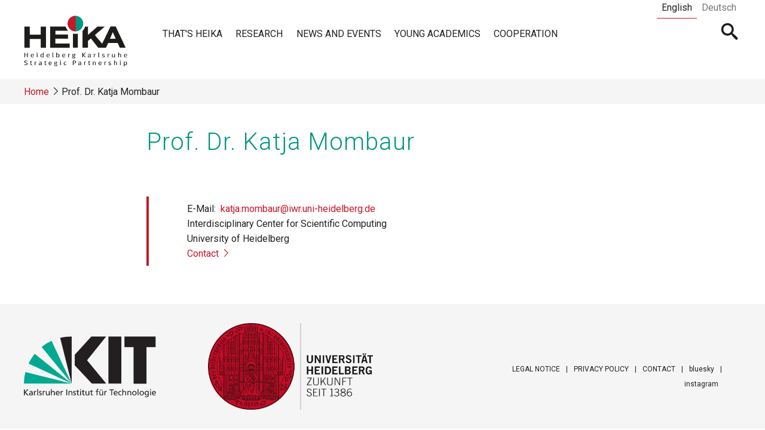

--- FILE ---
content_type: text/html; charset=UTF-8
request_url: https://heika-research.de/index.php/en/prof-dr-katja-mombaur
body_size: 7395
content:


<!-- THEME DEBUG -->
<!-- THEME HOOK: 'html' -->
<!-- FILE NAME SUGGESTIONS:
   * html--node--238.html.twig
   * html--node--%.html.twig
   * html--node.html.twig
   x html.html.twig
-->
<!-- BEGIN OUTPUT from 'themes/custom/heika/templates/system/html.html.twig' -->
<!DOCTYPE html>
<html lang="en" dir="ltr" prefix="content: http://purl.org/rss/1.0/modules/content/  dc: http://purl.org/dc/terms/  foaf: http://xmlns.com/foaf/0.1/  og: http://ogp.me/ns#  rdfs: http://www.w3.org/2000/01/rdf-schema#  schema: http://schema.org/  sioc: http://rdfs.org/sioc/ns#  sioct: http://rdfs.org/sioc/types#  skos: http://www.w3.org/2004/02/skos/core#  xsd: http://www.w3.org/2001/XMLSchema# ">
  <head>
    <meta charset="utf-8" />
<meta name="Generator" content="Drupal 8 (https://www.drupal.org)" />
<meta name="MobileOptimized" content="width" />
<meta name="HandheldFriendly" content="true" />
<meta name="viewport" content="width=device-width, initial-scale=1.0" />
<link rel="shortcut icon" href="/themes/custom/heika/favicon.ico" type="image/vnd.microsoft.icon" />
<link rel="alternate" hreflang="en" href="https://heika-research.de/index.php/en/prof-dr-katja-mombaur" />
<link rel="canonical" href="https://heika-research.de/index.php/en/prof-dr-katja-mombaur" />
<link rel="shortlink" href="https://heika-research.de/index.php/en/node/238" />
<link rel="revision" href="https://heika-research.de/index.php/en/prof-dr-katja-mombaur" />

    <title>Prof. Dr. Katja Mombaur | HEiKA</title>
    <link rel="stylesheet" media="all" href="/core/assets/vendor/normalize-css/normalize.css?t8t1mk" />
<link rel="stylesheet" media="all" href="/core/misc/normalize-fixes.css?t8t1mk" />
<link rel="stylesheet" media="all" href="/core/themes/stable/css/system/components/ajax-progress.module.css?t8t1mk" />
<link rel="stylesheet" media="all" href="/core/themes/stable/css/system/components/align.module.css?t8t1mk" />
<link rel="stylesheet" media="all" href="/core/themes/stable/css/system/components/autocomplete-loading.module.css?t8t1mk" />
<link rel="stylesheet" media="all" href="/core/themes/stable/css/system/components/fieldgroup.module.css?t8t1mk" />
<link rel="stylesheet" media="all" href="/core/themes/stable/css/system/components/container-inline.module.css?t8t1mk" />
<link rel="stylesheet" media="all" href="/core/themes/stable/css/system/components/clearfix.module.css?t8t1mk" />
<link rel="stylesheet" media="all" href="/core/themes/stable/css/system/components/details.module.css?t8t1mk" />
<link rel="stylesheet" media="all" href="/core/themes/stable/css/system/components/hidden.module.css?t8t1mk" />
<link rel="stylesheet" media="all" href="/core/themes/stable/css/system/components/item-list.module.css?t8t1mk" />
<link rel="stylesheet" media="all" href="/core/themes/stable/css/system/components/js.module.css?t8t1mk" />
<link rel="stylesheet" media="all" href="/core/themes/stable/css/system/components/nowrap.module.css?t8t1mk" />
<link rel="stylesheet" media="all" href="/core/themes/stable/css/system/components/position-container.module.css?t8t1mk" />
<link rel="stylesheet" media="all" href="/core/themes/stable/css/system/components/progress.module.css?t8t1mk" />
<link rel="stylesheet" media="all" href="/core/themes/stable/css/system/components/reset-appearance.module.css?t8t1mk" />
<link rel="stylesheet" media="all" href="/core/themes/stable/css/system/components/resize.module.css?t8t1mk" />
<link rel="stylesheet" media="all" href="/core/themes/stable/css/system/components/sticky-header.module.css?t8t1mk" />
<link rel="stylesheet" media="all" href="/core/themes/stable/css/system/components/system-status-counter.css?t8t1mk" />
<link rel="stylesheet" media="all" href="/core/themes/stable/css/system/components/system-status-report-counters.css?t8t1mk" />
<link rel="stylesheet" media="all" href="/core/themes/stable/css/system/components/system-status-report-general-info.css?t8t1mk" />
<link rel="stylesheet" media="all" href="/core/themes/stable/css/system/components/tabledrag.module.css?t8t1mk" />
<link rel="stylesheet" media="all" href="/core/themes/stable/css/system/components/tablesort.module.css?t8t1mk" />
<link rel="stylesheet" media="all" href="/core/themes/stable/css/system/components/tree-child.module.css?t8t1mk" />
<link rel="stylesheet" media="all" href="/core/themes/classy/css/components/action-links.css?t8t1mk" />
<link rel="stylesheet" media="all" href="/core/themes/classy/css/components/breadcrumb.css?t8t1mk" />
<link rel="stylesheet" media="all" href="/core/themes/classy/css/components/button.css?t8t1mk" />
<link rel="stylesheet" media="all" href="/core/themes/classy/css/components/collapse-processed.css?t8t1mk" />
<link rel="stylesheet" media="all" href="/core/themes/classy/css/components/container-inline.css?t8t1mk" />
<link rel="stylesheet" media="all" href="/core/themes/classy/css/components/details.css?t8t1mk" />
<link rel="stylesheet" media="all" href="/core/themes/classy/css/components/exposed-filters.css?t8t1mk" />
<link rel="stylesheet" media="all" href="/core/themes/classy/css/components/field.css?t8t1mk" />
<link rel="stylesheet" media="all" href="/core/themes/classy/css/components/form.css?t8t1mk" />
<link rel="stylesheet" media="all" href="/core/themes/classy/css/components/icons.css?t8t1mk" />
<link rel="stylesheet" media="all" href="/core/themes/classy/css/components/inline-form.css?t8t1mk" />
<link rel="stylesheet" media="all" href="/core/themes/classy/css/components/item-list.css?t8t1mk" />
<link rel="stylesheet" media="all" href="/core/themes/classy/css/components/link.css?t8t1mk" />
<link rel="stylesheet" media="all" href="/core/themes/classy/css/components/links.css?t8t1mk" />
<link rel="stylesheet" media="all" href="/core/themes/classy/css/components/menu.css?t8t1mk" />
<link rel="stylesheet" media="all" href="/core/themes/classy/css/components/more-link.css?t8t1mk" />
<link rel="stylesheet" media="all" href="/core/themes/classy/css/components/pager.css?t8t1mk" />
<link rel="stylesheet" media="all" href="/core/themes/classy/css/components/tabledrag.css?t8t1mk" />
<link rel="stylesheet" media="all" href="/core/themes/classy/css/components/tableselect.css?t8t1mk" />
<link rel="stylesheet" media="all" href="/core/themes/classy/css/components/tablesort.css?t8t1mk" />
<link rel="stylesheet" media="all" href="/core/themes/classy/css/components/tabs.css?t8t1mk" />
<link rel="stylesheet" media="all" href="/core/themes/classy/css/components/textarea.css?t8t1mk" />
<link rel="stylesheet" media="all" href="/core/themes/classy/css/components/ui-dialog.css?t8t1mk" />
<link rel="stylesheet" media="all" href="/core/themes/classy/css/components/messages.css?t8t1mk" />
<link rel="stylesheet" media="all" href="/core/themes/classy/css/components/node.css?t8t1mk" />
<link rel="stylesheet" media="all" href="//fonts.googleapis.com/css?family=News+Cycle|Roboto:200,300,400,400i,500,500i" />
<link rel="stylesheet" media="all" href="/themes/custom/heika/css/style.css?t8t1mk" />

    
<!--[if lte IE 8]>
<script src="/core/assets/vendor/html5shiv/html5shiv.min.js?v=3.7.3"></script>
<![endif]-->

    <link rel="apple-touch-icon" sizes="180x180" href="/themes/custom/heika/favicons/apple-touch-icon.png">
    <link rel="icon" type="image/png" sizes="32x32" href="/themes/custom/heika/favicons/favicon-32x32.png">
    <link rel="icon" type="image/png" sizes="16x16" href="/themes/custom/heika/favicons/favicon-16x16.png">
    <link rel="manifest" href="/themes/custom/heika/favicons/site.webmanifest">
    <link rel="mask-icon" href="/themes/custom/heika/favicons/safari-pinned-tab.svg" color="#c51a27">
    <meta name="msapplication-TileColor" content="#b91d47">
    <meta name="msapplication-config" content="/themes/custom/heika/favicons/browserconfig.xml">
    <meta name="theme-color" content="#ffffff">
  </head>
  <body class="path-node page-node-type-people-profile">
        <a href="#main-content" class="visually-hidden focusable skip-link">
      Skip to main content
    </a>
    
    

<!-- THEME DEBUG -->
<!-- THEME HOOK: 'off_canvas_page_wrapper' -->
<!-- BEGIN OUTPUT from 'core/themes/stable/templates/content/off-canvas-page-wrapper.html.twig' -->
  <div class="dialog-off-canvas-main-canvas" data-off-canvas-main-canvas>
    

<!-- THEME DEBUG -->
<!-- THEME HOOK: 'page' -->
<!-- FILE NAME SUGGESTIONS:
   * page--node--238.html.twig
   * page--node--%.html.twig
   * page--node.html.twig
   x page.html.twig
-->
<!-- BEGIN OUTPUT from 'themes/custom/heika/templates/system/page.html.twig' -->
<div class="menu--off-canvas-wrapper">
  <div class="layout-container">

    <header class="layout-header">
      <a class="menu-toggle" href="#" title="Open menu">
        Open menu        <span></span>
        <span></span>
        <span></span>
      </a>

      <div class="above-header neat-container">
                  <div class="language-switcher">
            

<!-- THEME DEBUG -->
<!-- THEME HOOK: 'region' -->
<!-- FILE NAME SUGGESTIONS:
   * region--language-switcher.html.twig
   x region.html.twig
-->
<!-- BEGIN OUTPUT from 'core/themes/classy/templates/layout/region.html.twig' -->
  <div class="region region-language-switcher">
    

<!-- THEME DEBUG -->
<!-- THEME HOOK: 'block' -->
<!-- FILE NAME SUGGESTIONS:
   * block--languageswitcher.html.twig
   * block--language-block--language-interface.html.twig
   * block--language-block.html.twig
   * block--language.html.twig
   x block.html.twig
-->
<!-- BEGIN OUTPUT from 'core/themes/classy/templates/block/block.html.twig' -->
<div class="language-switcher-language-url block block-language block-language-blocklanguage-interface" id="block-languageswitcher" role="navigation">
  
    
      

<!-- THEME DEBUG -->
<!-- THEME HOOK: 'links__language_block' -->
<!-- FILE NAME SUGGESTIONS:
   * links--language-block.html.twig
   x links.html.twig
-->
<!-- BEGIN OUTPUT from 'core/themes/classy/templates/navigation/links.html.twig' -->
<ul class="links"><li hreflang="en" data-drupal-link-system-path="node/238" class="en is-active"><a href="/index.php/en/prof-dr-katja-mombaur" class="language-link is-active" hreflang="en" data-drupal-link-system-path="node/238">English</a></li><li hreflang="de" data-drupal-link-system-path="node/238" class="de"><a href="/index.php/de/node/238" class="language-link" hreflang="de" data-drupal-link-system-path="node/238">Deutsch</a></li></ul>
<!-- END OUTPUT from 'core/themes/classy/templates/navigation/links.html.twig' -->


  </div>

<!-- END OUTPUT from 'core/themes/classy/templates/block/block.html.twig' -->


  </div>

<!-- END OUTPUT from 'core/themes/classy/templates/layout/region.html.twig' -->


          </div>
              </div>
      <div class="logo-header neat-container">

        <div class="logo">
          <a href="/">
            <img class="logo-heika" src="/themes/custom/heika/img/logo-heika-final.png"  alt="Logo of Heidelberg Karlsruhe Strategic Partnership">
            <img class="logo-heika-mobile" src="/themes/custom/heika/img/logo-heika-final-mobile.png"  alt="Logo of Heidelberg Karlsruhe Strategic Partnership">
          </a>
        </div>
        <div class="navigation">
                    <div class="navigation-left">
            

<!-- THEME DEBUG -->
<!-- THEME HOOK: 'region' -->
<!-- FILE NAME SUGGESTIONS:
   * region--navigation.html.twig
   x region.html.twig
-->
<!-- BEGIN OUTPUT from 'core/themes/classy/templates/layout/region.html.twig' -->
  <div class="region region-navigation">
    

<!-- THEME DEBUG -->
<!-- THEME HOOK: 'block' -->
<!-- FILE NAME SUGGESTIONS:
   * block--heika-main-menu.html.twig
   * block--system-menu-block--main.html.twig
   x block--system-menu-block.html.twig
   * block--system.html.twig
   * block.html.twig
-->
<!-- BEGIN OUTPUT from 'core/themes/classy/templates/block/block--system-menu-block.html.twig' -->
<nav role="navigation" aria-labelledby="block-heika-main-menu-menu" id="block-heika-main-menu" class="block block-menu navigation menu--main">
            
  <h2 class="visually-hidden" id="block-heika-main-menu-menu">Main navigation</h2>
  

        

<!-- THEME DEBUG -->
<!-- THEME HOOK: 'menu__main' -->
<!-- FILE NAME SUGGESTIONS:
   x menu--main.html.twig
   x menu--main.html.twig
   * menu.html.twig
-->
<!-- BEGIN OUTPUT from 'themes/custom/heika/templates/menu/menu--main.html.twig' -->

        <ul class="menu">
                              <li class="menu-item menu-item--expanded">
            <a href="/en/thats-heika" data-drupal-link-system-path="node/110">That&#039;s HEiKA</a>
                                                <div class="sub-menu-wrapper menu-level-2">
    <span class="sub-menu-toggle">show more</span>
    <div class="sub-menu-content">
      <ul class="menu">                            <li class="menu-item">
            <a href="/en/thats-heika/excellence-strategy" data-drupal-link-system-path="node/143">Excellence Strategy</a>
                                  </li>
                            <li class="menu-item">
            <a href="/en/thats-heika/governing-bodies" data-drupal-link-system-path="node/397">Governing Bodies</a>
                                  </li>
                            <li class="menu-item">
            <a href="/en/thats-heika/heika-research-bridges" data-drupal-link-system-path="node/152">HEiKA Research Bridges</a>
                                  </li>
                            <li class="menu-item">
            <a href="/en/thats-heika/heika-story" data-drupal-link-system-path="node/142">History</a>
                                  </li>
                            <li class="menu-item">
            <a href="/en/thats-heika/heika-locations" data-drupal-link-system-path="node/126">Locations</a>
                                  </li>
                            <li class="menu-item">
            <a href="/en/thats-heika/management" data-drupal-link-system-path="node/223">Management</a>
                                  </li>
                            <li class="menu-item">
            <a href="/en/thats-heika/we-mourn-death-nora-szech" data-drupal-link-system-path="node/423">Orbituary for Nora Szech</a>
                                  </li>
                            <li class="menu-item">
            <a href="/en/thats-heika/profile" data-drupal-link-system-path="node/88">Profile</a>
                                  </li>
                            <li class="menu-item menu-item--collapsed">
            <a href="/en/events" data-drupal-link-system-path="events">Events</a>
                                  </li>
          </ul>
              </div></div>
          
                      </li>
                            <li class="menu-item menu-item--expanded">
            <a href="/en/research" data-drupal-link-system-path="node/127">Research</a>
                                                <div class="sub-menu-wrapper menu-level-2">
    <span class="sub-menu-toggle">show more</span>
    <div class="sub-menu-content">
      <ul class="menu">                            <li class="menu-item menu-item--expanded">
            <a href="/en/heika-star" data-drupal-link-system-path="node/470">HEiKA STAR</a>
                                                <div class="sub-menu-wrapper menu-level-3">
    <span class="sub-menu-toggle">show more</span>
    <div class="sub-menu-content">
      <ul class="menu">                            <li class="menu-item">
            <a href="/en/researchheika-star/heika-star-delight" data-drupal-link-system-path="node/471">HEiKA STAR - DeLight</a>
                                  </li>
                            <li class="menu-item">
            <a href="/en/researchheika-star/heika-star-deusaromet" data-drupal-link-system-path="node/472">HEiKA STAR - DEUsAroMet</a>
                                  </li>
                            <li class="menu-item">
            <a href="/en/researchheika-star/heika-star-paco" data-drupal-link-system-path="node/473">HEiKA STAR - PACO</a>
                                  </li>
          </ul>
              </div></div>
          
                      </li>
                            <li class="menu-item menu-item--expanded">
            <a href="/en/research/research-bridges" data-drupal-link-system-path="node/113">Research Bridges</a>
                                                <div class="sub-menu-wrapper menu-level-3">
    <span class="sub-menu-toggle">show more</span>
    <div class="sub-menu-content">
      <ul class="menu">                            <li class="menu-item">
            <a href="/en/research/medical-technology-health-mth" title="Integration and synergy of knowledge from engineering and medical research to develop medical devices, systems and software for better therapy" data-drupal-link-system-path="taxonomy/term/26">Medical Technology for Health (MTH)</a>
                          <span class="navigation__link-description">Integration and synergy of knowledge from engineering and medical research to develop medical devices, systems and software for better therapy</span>
                                  </li>
                            <li class="menu-item">
            <a href="/en/research/advanced-imaging-platform-aip" title="The AIP establishes an integrated research program on advancing imaging methods including optical, electron and x-ray modalities." data-drupal-link-system-path="taxonomy/term/24">Advanced Imaging Platform (AIP)</a>
                          <span class="navigation__link-description">The AIP establishes an integrated research program on advancing imaging methods including optical, electron and x-ray modalities.</span>
                                  </li>
                            <li class="menu-item">
            <a href="/en/research/functional-materials-fm" title="Further development of the research bridge Organic Electronics towards Functional Materials" data-drupal-link-system-path="taxonomy/term/25">Functional Materials (FM)</a>
                          <span class="navigation__link-description">Further development of the research bridge Organic Electronics towards Functional Materials</span>
                                  </li>
                            <li class="menu-item">
            <a href="/en/research/heika-projects" title="Joint projects between scientists from the University of Heidelberg and the KIT" data-drupal-link-system-path="node/69">HEiKA Projects</a>
                          <span class="navigation__link-description">Joint projects between scientists from the University of Heidelberg and the KIT</span>
                                  </li>
                            <li class="menu-item menu-item--collapsed">
            <a href="/en/research/heikaexplore" title="The Research Bridge HEiKAexplore conduces the exploration and the support of new major topics of strategic significance." data-drupal-link-system-path="taxonomy/term/23">HEiKAexplore</a>
                          <span class="navigation__link-description">The Research Bridge HEiKAexplore conduces the exploration and the support of new major topics of strategic significance.</span>
                                  </li>
                            <li class="menu-item">
            <a href="/en/research/particle-physics-astroparticle-physics-and-cosmology-pac" title="activities comprise research topics in theoretical and experimental particle physics, astroparticle physics, astrophysics and cosmology" data-drupal-link-system-path="taxonomy/term/27">Particle Physics, Astroparticle Physics &amp; Cosmology (PAC)</a>
                          <span class="navigation__link-description">activities comprise research topics in theoretical and experimental particle physics, astroparticle physics, astrophysics and cosmology</span>
                                  </li>
                            <li class="menu-item">
            <a href="/en/research/synthetic-biology-sb" title="co-action of molecular biology, organic chemistry, engineering science, nano bio technology and information technology" data-drupal-link-system-path="taxonomy/term/28">Synthetic Biology (SB)</a>
                          <span class="navigation__link-description">co-action of molecular biology, organic chemistry, engineering science, nano bio technology and information technology</span>
                                  </li>
          </ul>
              </div></div>
          
                      </li>
                            <li class="menu-item">
            <a href="/en/research/3d-matter-made-order" data-drupal-link-system-path="node/191">Cluster of Excellence - 3D Matter Made to Order</a>
                                  </li>
          </ul>
              </div></div>
          
                      </li>
                            <li class="menu-item menu-item--collapsed">
            <a href="/en/news-and-events" data-drupal-link-system-path="node/496">News and Events</a>
                                  </li>
                            <li class="menu-item menu-item--expanded">
            <a href="/en/young-academics" data-drupal-link-system-path="node/107">Young Academics</a>
                                                <div class="sub-menu-wrapper menu-level-2">
    <span class="sub-menu-toggle">show more</span>
    <div class="sub-menu-content">
      <ul class="menu">                            <li class="menu-item">
            <a href="/en/young-academics/karlsruhe-house-young-scientists" data-drupal-link-system-path="node/111">Karlsruhe House of Young Scientists</a>
                                  </li>
                            <li class="menu-item">
            <a href="/en/young-academics/graduate-academy" data-drupal-link-system-path="node/112">Graduate Academy Heidelberg</a>
                                  </li>
                            <li class="menu-item menu-item--expanded">
            <a href="/en/young-academics/graduate-schools" data-drupal-link-system-path="node/106">Graduate Schools</a>
                                                <div class="sub-menu-wrapper menu-level-3">
    <span class="sub-menu-toggle">show more</span>
    <div class="sub-menu-content">
      <ul class="menu">                            <li class="menu-item">
            <a href="/en/young-academics/graduate-schools/heika-graduate-school-functional-materials" data-drupal-link-system-path="node/222">HEiKA Graduate School on Functional Materials</a>
                                  </li>
          </ul>
              </div></div>
          
                      </li>
          </ul>
              </div></div>
          
                      </li>
                            <li class="menu-item">
            <a href="/en/cooperation" data-drupal-link-system-path="node/108">Cooperation</a>
                                  </li>
          </ul>
          


<!-- END OUTPUT from 'themes/custom/heika/templates/menu/menu--main.html.twig' -->


  </nav>

<!-- END OUTPUT from 'core/themes/classy/templates/block/block--system-menu-block.html.twig' -->


  </div>

<!-- END OUTPUT from 'core/themes/classy/templates/layout/region.html.twig' -->


          </div>
                              <div class="navigation-right">
            

<!-- THEME DEBUG -->
<!-- THEME HOOK: 'region' -->
<!-- FILE NAME SUGGESTIONS:
   * region--search.html.twig
   x region.html.twig
-->
<!-- BEGIN OUTPUT from 'core/themes/classy/templates/layout/region.html.twig' -->
  <div class="region region-search">
    

<!-- THEME DEBUG -->
<!-- THEME HOOK: 'block' -->
<!-- FILE NAME SUGGESTIONS:
   * block--exposedformsolr-searchsolr-search-page.html.twig
   * block--views-exposed-filter-block--solr-search-solr-search-page.html.twig
   * block--views-exposed-filter-block.html.twig
   * block--views.html.twig
   x block.html.twig
-->
<!-- BEGIN OUTPUT from 'core/themes/classy/templates/block/block.html.twig' -->
<div class="views-exposed-form block block-views block-views-exposed-filter-blocksolr-search-solr-search-page" data-drupal-selector="views-exposed-form-solr-search-solr-search-page" id="block-exposedformsolr-searchsolr-search-page">
  
    
      

<!-- THEME DEBUG -->
<!-- THEME HOOK: 'form' -->
<!-- BEGIN OUTPUT from 'core/themes/classy/templates/form/form.html.twig' -->
<form action="/index.php/en/solr-search" method="get" id="views-exposed-form-solr-search-solr-search-page" accept-charset="UTF-8">
  

<!-- THEME DEBUG -->
<!-- THEME HOOK: 'views_exposed_form' -->
<!-- BEGIN OUTPUT from 'core/themes/classy/templates/views/views-exposed-form.html.twig' -->
<div class="form--inline clearfix">
  

<!-- THEME DEBUG -->
<!-- THEME HOOK: 'form_element' -->
<!-- BEGIN OUTPUT from 'core/themes/classy/templates/form/form-element.html.twig' -->
<div class="js-form-item form-item js-form-type-textfield form-type-textfield js-form-item-search-api-fulltext form-item-search-api-fulltext">
      

<!-- THEME DEBUG -->
<!-- THEME HOOK: 'form_element_label' -->
<!-- BEGIN OUTPUT from 'core/themes/classy/templates/form/form-element-label.html.twig' -->
<label for="edit-search-api-fulltext">Search</label>
<!-- END OUTPUT from 'core/themes/classy/templates/form/form-element-label.html.twig' -->


        

<!-- THEME DEBUG -->
<!-- THEME HOOK: 'input__textfield' -->
<!-- FILE NAME SUGGESTIONS:
   * input--textfield.html.twig
   x input.html.twig
-->
<!-- BEGIN OUTPUT from 'core/themes/classy/templates/form/input.html.twig' -->
<input placeholder="Search..." data-drupal-selector="edit-search-api-fulltext" type="text" id="edit-search-api-fulltext" name="search_api_fulltext" value="" size="30" maxlength="128" class="form-text" />

<!-- END OUTPUT from 'core/themes/classy/templates/form/input.html.twig' -->


        </div>

<!-- END OUTPUT from 'core/themes/classy/templates/form/form-element.html.twig' -->



<!-- THEME DEBUG -->
<!-- THEME HOOK: 'container' -->
<!-- BEGIN OUTPUT from 'core/themes/classy/templates/form/container.html.twig' -->
<div data-drupal-selector="edit-actions" class="form-actions js-form-wrapper form-wrapper" id="edit-actions">

<!-- THEME DEBUG -->
<!-- THEME HOOK: 'input__submit' -->
<!-- FILE NAME SUGGESTIONS:
   * input--submit.html.twig
   x input.html.twig
-->
<!-- BEGIN OUTPUT from 'core/themes/classy/templates/form/input.html.twig' -->
<input data-drupal-selector="edit-submit-solr-search" type="submit" id="edit-submit-solr-search" value="Apply" class="button js-form-submit form-submit" />

<!-- END OUTPUT from 'core/themes/classy/templates/form/input.html.twig' -->

<a href="#" class="search-toggle">Open searchbar</a></div>

<!-- END OUTPUT from 'core/themes/classy/templates/form/container.html.twig' -->


</div>

<!-- END OUTPUT from 'core/themes/classy/templates/views/views-exposed-form.html.twig' -->


</form>

<!-- END OUTPUT from 'core/themes/classy/templates/form/form.html.twig' -->


  </div>

<!-- END OUTPUT from 'core/themes/classy/templates/block/block.html.twig' -->


  </div>

<!-- END OUTPUT from 'core/themes/classy/templates/layout/region.html.twig' -->


          </div>
                  </div>

      </div>
    </header>

          <div class="above-content-container neat-container">
        <div class="above-content">
          

<!-- THEME DEBUG -->
<!-- THEME HOOK: 'region' -->
<!-- FILE NAME SUGGESTIONS:
   * region--above-content.html.twig
   x region.html.twig
-->
<!-- BEGIN OUTPUT from 'core/themes/classy/templates/layout/region.html.twig' -->
  <div class="region region-above-content">
    

<!-- THEME DEBUG -->
<!-- THEME HOOK: 'block' -->
<!-- FILE NAME SUGGESTIONS:
   * block--heika-breadcrumbs.html.twig
   * block--system-breadcrumb-block.html.twig
   * block--system.html.twig
   x block.html.twig
-->
<!-- BEGIN OUTPUT from 'core/themes/classy/templates/block/block.html.twig' -->
<div id="block-heika-breadcrumbs" class="block block-system block-system-breadcrumb-block">
  
    
      

<!-- THEME DEBUG -->
<!-- THEME HOOK: 'breadcrumb' -->
<!-- BEGIN OUTPUT from 'core/themes/classy/templates/navigation/breadcrumb.html.twig' -->
  <nav class="breadcrumb" role="navigation" aria-labelledby="system-breadcrumb">
    <h2 id="system-breadcrumb" class="visually-hidden">Breadcrumb</h2>
    <ol>
          <li>
                  <a href="/index.php/en">Home</a>
              </li>
          <li>
                  Prof. Dr. Katja Mombaur
              </li>
        </ol>
  </nav>

<!-- END OUTPUT from 'core/themes/classy/templates/navigation/breadcrumb.html.twig' -->


  </div>

<!-- END OUTPUT from 'core/themes/classy/templates/block/block.html.twig' -->


  </div>

<!-- END OUTPUT from 'core/themes/classy/templates/layout/region.html.twig' -->


        </div>
      </div>
    
    <main role="main" class="neat-container">

      <div class="main-container">
                <div class="content">
          

<!-- THEME DEBUG -->
<!-- THEME HOOK: 'region' -->
<!-- FILE NAME SUGGESTIONS:
   * region--content.html.twig
   x region.html.twig
-->
<!-- BEGIN OUTPUT from 'core/themes/classy/templates/layout/region.html.twig' -->
  <div class="region region-content">
    <div data-drupal-messages-fallback class="hidden"></div>

<!-- THEME DEBUG -->
<!-- THEME HOOK: 'block' -->
<!-- FILE NAME SUGGESTIONS:
   * block--kickerblock.html.twig
   * block--kicker-block.html.twig
   * block--heika-base.html.twig
   x block.html.twig
-->
<!-- BEGIN OUTPUT from 'core/themes/classy/templates/block/block.html.twig' -->
<div id="block-kickerblock" class="block block-heika-base block-kicker-block">
  
    
      
  </div>

<!-- END OUTPUT from 'core/themes/classy/templates/block/block.html.twig' -->



<!-- THEME DEBUG -->
<!-- THEME HOOK: 'block' -->
<!-- FILE NAME SUGGESTIONS:
   * block--pagetitle.html.twig
   * block--page-title-block.html.twig
   * block--core.html.twig
   x block.html.twig
-->
<!-- BEGIN OUTPUT from 'core/themes/classy/templates/block/block.html.twig' -->
<div id="block-pagetitle" class="block block-core block-page-title-block">
  
    
      

<!-- THEME DEBUG -->
<!-- THEME HOOK: 'page_title' -->
<!-- BEGIN OUTPUT from 'core/themes/classy/templates/content/page-title.html.twig' -->

  <h1 class="page-title">

<!-- THEME DEBUG -->
<!-- THEME HOOK: 'field' -->
<!-- FILE NAME SUGGESTIONS:
   * field--node--title--people-profile.html.twig
   x field--node--title.html.twig
   * field--node--people-profile.html.twig
   * field--title.html.twig
   * field--string.html.twig
   * field.html.twig
-->
<!-- BEGIN OUTPUT from 'core/themes/classy/templates/field/field--node--title.html.twig' -->
<span class="field field--name-title field--type-string field--label-hidden">Prof. Dr. Katja Mombaur</span>

<!-- END OUTPUT from 'core/themes/classy/templates/field/field--node--title.html.twig' -->

</h1>


<!-- END OUTPUT from 'core/themes/classy/templates/content/page-title.html.twig' -->


  </div>

<!-- END OUTPUT from 'core/themes/classy/templates/block/block.html.twig' -->



<!-- THEME DEBUG -->
<!-- THEME HOOK: 'block' -->
<!-- FILE NAME SUGGESTIONS:
   * block--heika-content.html.twig
   * block--system-main-block.html.twig
   * block--system.html.twig
   x block.html.twig
-->
<!-- BEGIN OUTPUT from 'core/themes/classy/templates/block/block.html.twig' -->
<div id="block-heika-content" class="block block-system block-system-main-block">
  
    
      

<!-- THEME DEBUG -->
<!-- THEME HOOK: 'node' -->
<!-- FILE NAME SUGGESTIONS:
   * node--238--full.html.twig
   * node--238.html.twig
   x node--people-profile--full.html.twig
   * node--people-profile.html.twig
   * node--full.html.twig
   * node.html.twig
-->
<!-- BEGIN OUTPUT from 'themes/custom/heika/templates/node/node--people-profile--full.html.twig' -->

<article data-history-node-id="238" role="article" about="/index.php/en/prof-dr-katja-mombaur" class="no-profile-picture node node--type-people-profile node--view-mode-full">

  <div class="node__content">
    <div class="person-profile">
      
      <div class="content-container">
        <div class="grey-highlight">
          
          
        </div>
        <div class="person-information">
          

<!-- THEME DEBUG -->
<!-- THEME HOOK: 'field' -->
<!-- FILE NAME SUGGESTIONS:
   * field--node--field-email--people-profile.html.twig
   * field--node--field-email.html.twig
   * field--node--people-profile.html.twig
   * field--field-email.html.twig
   * field--email.html.twig
   x field.html.twig
-->
<!-- BEGIN OUTPUT from 'themes/custom/heika/templates/field/field.html.twig' -->

  <div class="field field--name-field-email field--type-email field--label-inline">
    <div class="field__label">E-Mail</div>
              <div class="field__item"><a href="mailto:katja.mombaur@iwr.uni-heidelberg.de">katja.mombaur@iwr.uni-heidelberg.de</a></div>
          </div>

<!-- END OUTPUT from 'themes/custom/heika/templates/field/field.html.twig' -->



<!-- THEME DEBUG -->
<!-- THEME HOOK: 'field' -->
<!-- FILE NAME SUGGESTIONS:
   * field--node--field-institute--people-profile.html.twig
   * field--node--field-institute.html.twig
   * field--node--people-profile.html.twig
   * field--field-institute.html.twig
   * field--string.html.twig
   x field.html.twig
-->
<!-- BEGIN OUTPUT from 'themes/custom/heika/templates/field/field.html.twig' -->

            <div class="field field--name-field-institute field--type-string field--label-hidden field__item">Interdisciplinary Center for Scientific Computing</div>
      
<!-- END OUTPUT from 'themes/custom/heika/templates/field/field.html.twig' -->



<!-- THEME DEBUG -->
<!-- THEME HOOK: 'field' -->
<!-- FILE NAME SUGGESTIONS:
   * field--node--field-facility--people-profile.html.twig
   * field--node--field-facility.html.twig
   * field--node--people-profile.html.twig
   * field--field-facility.html.twig
   * field--string.html.twig
   x field.html.twig
-->
<!-- BEGIN OUTPUT from 'themes/custom/heika/templates/field/field.html.twig' -->

            <div class="field field--name-field-facility field--type-string field--label-hidden field__item">University of Heidelberg</div>
      
<!-- END OUTPUT from 'themes/custom/heika/templates/field/field.html.twig' -->



<!-- THEME DEBUG -->
<!-- THEME HOOK: 'field' -->
<!-- FILE NAME SUGGESTIONS:
   * field--node--field-link--people-profile.html.twig
   * field--node--field-link.html.twig
   * field--node--people-profile.html.twig
   * field--field-link.html.twig
   * field--link.html.twig
   x field.html.twig
-->
<!-- BEGIN OUTPUT from 'themes/custom/heika/templates/field/field.html.twig' -->

            <div class="field field--name-field-link field--type-link field--label-hidden field__item"><a href="https://typo.iwr.uni-heidelberg.de/groups/orb/people/prof-katja-mombaur/">Contact</a></div>
      
<!-- END OUTPUT from 'themes/custom/heika/templates/field/field.html.twig' -->


        </div>
      </div>
    </div>
    
    
  </div>

</article>

<!-- END OUTPUT from 'themes/custom/heika/templates/node/node--people-profile--full.html.twig' -->


  </div>

<!-- END OUTPUT from 'core/themes/classy/templates/block/block.html.twig' -->


  </div>

<!-- END OUTPUT from 'core/themes/classy/templates/layout/region.html.twig' -->


        </div>
              </div>

    </main>

  </div>
  <footer class="layout-footer">
    <div class="footer-container neat-container">
      <div class="logo-left">
        <a href="https://www.kit.edu">
          <img class="logo-kit" src="/themes/custom/heika/img/logo-kit.svg"  alt="Logo of the Karlsruhe Institute of Technology">
        </a>
      </div>
      <div class="logo-right">
        <a href="https://www.uni-heidelberg.de/">
          <img class="logo-hd" src="/themes/custom/heika/img/logo-hd-final.png" alt="Logo of the University of Heidelberg">
        </a>
      </div>

      <div class="footer-region-container">
                  <div class="footer-menu">
            

<!-- THEME DEBUG -->
<!-- THEME HOOK: 'region' -->
<!-- FILE NAME SUGGESTIONS:
   * region--footer-menu.html.twig
   x region.html.twig
-->
<!-- BEGIN OUTPUT from 'core/themes/classy/templates/layout/region.html.twig' -->
  <div class="region region-footer-menu">
    

<!-- THEME DEBUG -->
<!-- THEME HOOK: 'block' -->
<!-- FILE NAME SUGGESTIONS:
   * block--footer.html.twig
   * block--system-menu-block--footer.html.twig
   x block--system-menu-block.html.twig
   * block--system.html.twig
   * block.html.twig
-->
<!-- BEGIN OUTPUT from 'core/themes/classy/templates/block/block--system-menu-block.html.twig' -->
<nav role="navigation" aria-labelledby="block-footer-menu" id="block-footer" class="block block-menu navigation menu--footer">
            
  <h2 class="visually-hidden" id="block-footer-menu">Footer</h2>
  

        

<!-- THEME DEBUG -->
<!-- THEME HOOK: 'menu__footer' -->
<!-- FILE NAME SUGGESTIONS:
   * menu--footer.html.twig
   x menu.html.twig
-->
<!-- BEGIN OUTPUT from 'core/themes/classy/templates/navigation/menu.html.twig' -->

              <ul class="menu">
                    <li class="menu-item">
        <a href="/en/Impressum" data-drupal-link-system-path="node/95">LEGAL NOTICE</a>
              </li>
                <li class="menu-item">
        <a href="/en/privacy-policy" data-drupal-link-system-path="node/144">PRIVACY POLICY</a>
              </li>
                <li class="menu-item">
        <a href="mailto:info@heika-research.de">CONTACT</a>
              </li>
                <li class="menu-item">
        <a href="https://bsky.app/profile/heika-team.bsky.social" title="Follow us on Bluesky">bluesky</a>
              </li>
                <li class="menu-item">
        <a href="https://www.instagram.com/heika_team/" title="Follow us on Instagram">instagram</a>
              </li>
        </ul>
  


<!-- END OUTPUT from 'core/themes/classy/templates/navigation/menu.html.twig' -->


  </nav>

<!-- END OUTPUT from 'core/themes/classy/templates/block/block--system-menu-block.html.twig' -->


  </div>

<!-- END OUTPUT from 'core/themes/classy/templates/layout/region.html.twig' -->


          </div>
              </div>
    </div>
  </footer>
  <div class="menu--off-canvas-overlay"></div>
</div>
<!-- END OUTPUT from 'themes/custom/heika/templates/system/page.html.twig' -->


  </div>

<!-- END OUTPUT from 'core/themes/stable/templates/content/off-canvas-page-wrapper.html.twig' -->


    
    <script type="application/json" data-drupal-selector="drupal-settings-json">{"path":{"baseUrl":"\/index.php\/","scriptPath":null,"pathPrefix":"en\/","currentPath":"node\/238","currentPathIsAdmin":false,"isFront":false,"currentLanguage":"en"},"pluralDelimiter":"\u0003","suppressDeprecationErrors":true,"ajaxTrustedUrl":{"\/index.php\/en\/solr-search":true},"user":{"uid":0,"permissionsHash":"14937d643a1d2d95eae57e16a8db2f8f0e643769cf3ceb75443f20f3c58355ce"}}</script>
<script src="/core/assets/vendor/jquery/jquery.min.js?v=3.5.1"></script>
<script src="/core/misc/drupalSettingsLoader.js?v=8.9.20"></script>
<script src="/core/misc/drupal.js?v=8.9.20"></script>
<script src="/core/misc/drupal.init.js?v=8.9.20"></script>
<script src="/themes/custom/heika/js/main.js?v=1"></script>
<script src="/themes/custom/heika/js/toc.js?v=1"></script>

  </body>
</html>

<!-- END OUTPUT from 'themes/custom/heika/templates/system/html.html.twig' -->



--- FILE ---
content_type: text/css
request_url: https://heika-research.de/themes/custom/heika/css/style.css?t8t1mk
body_size: 17190
content:
@charset "UTF-8";
/* ========================================================================== Normalize.scss settings ========================================================================== */
/** Includes legacy browser support IE6/7 Set to false if you want to drop support for IE6 and IE7 */
/* Base ========================================================================== */
/** 1. Set default font family to sans-serif. 2. Prevent iOS and IE text size adjust after device orientation change, without disabling user zoom. 3. Corrects text resizing oddly in IE 6/7 when body `font-size` is set using `em` units. */
html { font-family: sans-serif; /* 1 */ -ms-text-size-adjust: 100%; /* 2 */ -webkit-text-size-adjust: 100%; /* 2 */ }

/** Remove default margin. */
body { margin: 0; }

/* HTML5 display definitions ========================================================================== */
/** Correct `block` display not defined for any HTML5 element in IE 8/9. Correct `block` display not defined for `details` or `summary` in IE 10/11 and Firefox. Correct `block` display not defined for `main` in IE 11. */
article, aside, details, figcaption, figure, footer, header, hgroup, main, menu, nav, section, summary { display: block; }

/** 1. Correct `inline-block` display not defined in IE 6/7/8/9 and Firefox 3. 2. Normalize vertical alignment of `progress` in Chrome, Firefox, and Opera. */
audio, canvas, progress, video { display: inline-block; /* 1 */ vertical-align: baseline; /* 2 */ }

/** Prevents modern browsers from displaying `audio` without controls. Remove excess height in iOS 5 devices. */
audio:not([controls]) { display: none; height: 0; }

/** Address `[hidden]` styling not present in IE 8/9/10. Hide the `template` element in IE 8/9/10/11, Safari, and Firefox < 22. */
[hidden], template { display: none; }

/* Links ========================================================================== */
/** Remove the gray background color from active links in IE 10. */
a { background-color: transparent; }

/** Improve readability of focused elements when they are also in an active/hover state. */
a:active, a:hover, .node--type-event.node--view-mode-teaser:hover .container-right h2 a { outline: 0; }

/* Text-level semantics ========================================================================== */
/** Address styling not present in IE 8/9/10/11, Safari, and Chrome. */
abbr[title] { border-bottom: 1px dotted; }

/** Address style set to `bolder` in Firefox 4+, Safari, and Chrome. */
b, strong { font-weight: bold; }

/** Address styling not present in Safari and Chrome. */
dfn { font-style: italic; }

/** Address variable `h1` font-size and margin within `section` and `article` contexts in Firefox 4+, Safari, and Chrome. */
h1 { font-size: 2em; margin: 0.67em 0; }

/** Addresses styling not present in IE 8/9. */
mark { background: #ff0; color: #000; }

/** Address inconsistent and variable font size in all browsers. */
small { font-size: 80%; }

/** Prevent `sub` and `sup` affecting `line-height` in all browsers. */
sub, sup { font-size: 75%; line-height: 0; position: relative; vertical-align: baseline; }

sup { top: -0.5em; }

sub { bottom: -0.25em; }

/* Embedded content ========================================================================== */
/** 1. Remove border when inside `a` element in IE 8/9/10. 2. Improves image quality when scaled in IE 7. */
img { border: 0; }

/** Correct overflow not hidden in IE 9/10/11. */
svg:not(:root) { overflow: hidden; }

/* Grouping content ========================================================================== */
/** Address margin not present in IE 8/9 and Safari. */
figure { margin: 1em 40px; }

/** Address differences between Firefox and other browsers. */
hr { -webkit-box-sizing: content-box; box-sizing: content-box; height: 0; }

/** Contain overflow in all browsers. */
pre { overflow: auto; }

/** Address odd `em`-unit font size rendering in all browsers. Correct font family set oddly in IE 6, Safari 4/5, and Chrome. */
code, kbd, pre, samp { font-family: monospace, monospace; font-size: 1em; }

/* Forms ========================================================================== */
/** Known limitation: by default, Chrome and Safari on OS X allow very limited styling of `select`, unless a `border` property is set. */
/** 1. Correct color not being inherited. Known issue: affects color of disabled elements. 2. Correct font properties not being inherited. 3. Address margins set differently in Firefox 4+, Safari, and Chrome. 4. Improves appearance and consistency in all browsers. */
button, input, optgroup, select, textarea { color: inherit; /* 1 */ font: inherit; /* 2 */ margin: 0; /* 3 */ }

/** Address `overflow` set to `hidden` in IE 8/9/10/11. */
button { overflow: visible; }

/** Address inconsistent `text-transform` inheritance for `button` and `select`. All other form control elements do not inherit `text-transform` values. Correct `button` style inheritance in Firefox, IE 8/9/10/11, and Opera. Correct `select` style inheritance in Firefox. */
button, select { text-transform: none; }

/** 1. Avoid the WebKit bug in Android 4.0.* where (2) destroys native `audio` and `video` controls. 2. Correct inability to style clickable `input` types in iOS. 3. Improve usability and consistency of cursor style between image-type `input` and others. 4. Removes inner spacing in IE 7 without affecting normal text inputs. Known issue: inner spacing remains in IE 6. */
button, html input[type="button"], input[type="reset"], input[type="submit"] { -webkit-appearance: button; /* 2 */ cursor: pointer; /* 3 */ }

/** Re-set default cursor for disabled elements. */
button[disabled], html input[disabled] { cursor: default; }

/** Remove inner padding and border in Firefox 4+. */
button::-moz-focus-inner, input::-moz-focus-inner { border: 0; padding: 0; }

/** Address Firefox 4+ setting `line-height` on `input` using `!important` in the UA stylesheet. */
input { line-height: normal; }

/** 1. Address box sizing set to `content-box` in IE 8/9/10. 2. Remove excess padding in IE 8/9/10. Known issue: excess padding remains in IE 6. */
input[type="checkbox"], input[type="radio"] { -webkit-box-sizing: border-box; box-sizing: border-box; /* 1 */ padding: 0; /* 2 */ }

/** Fix the cursor style for Chrome's increment/decrement buttons. For certain `font-size` values of the `input`, it causes the cursor style of the decrement button to change from `default` to `text`. */
input[type="number"]::-webkit-inner-spin-button, input[type="number"]::-webkit-outer-spin-button { height: auto; }

/** 1. Address `appearance` set to `searchfield` in Safari and Chrome. 2. Address `box-sizing` set to `border-box` in Safari and Chrome. */
input[type="search"] { -webkit-appearance: textfield; /* 1 */ -webkit-box-sizing: content-box; box-sizing: content-box; /* 2 */ }

/** Remove inner padding and search cancel button in Safari and Chrome on OS X. Safari (but not Chrome) clips the cancel button when the search input has padding (and `textfield` appearance). */
input[type="search"]::-webkit-search-cancel-button, input[type="search"]::-webkit-search-decoration { -webkit-appearance: none; }

/** Define consistent border, margin, and padding. */
fieldset { border: 1px solid #c0c0c0; margin: 0 2px; padding: 0.35em 0.625em 0.75em; }

/** 1. Correct `color` not being inherited in IE 8/9/10/11. 2. Remove padding so people aren't caught out if they zero out fieldsets. 3. Corrects text not wrapping in Firefox 3. 4. Corrects alignment displayed oddly in IE 6/7. */
legend { border: 0; /* 1 */ padding: 0; /* 2 */ }

/** Remove default vertical scrollbar in IE 8/9/10/11. */
textarea { overflow: auto; }

/** Don't inherit the `font-weight` (applied by a rule above). NOTE: the default cannot safely be changed in Chrome and Safari on OS X. */
optgroup { font-weight: bold; }

/* Tables ========================================================================== */
/** Remove most spacing between table cells. */
table { border-collapse: collapse; border-spacing: 0; }

td, th { padding: 0; }

.neat-container::after { clear: both; content: ""; display: block; }

@-webkit-keyframes input-searchbar { 0% { width: 0rem; }
  100% { width: 15rem; } }

@keyframes input-searchbar { 0% { width: 0rem; }
  100% { width: 15rem; } }

@-webkit-keyframes input-searchbar-mobile { 0% { width: 0rem; }
  100% { width: calc(100vw - 7.6rem); } }

@keyframes input-searchbar-mobile { 0% { width: 0rem; }
  100% { width: calc(100vw - 7.6rem); } }

html { overflow-x: hidden; }

@media screen and (max-width: 1024px) { html { overflow-x: auto; } }

body, html { margin: 0; padding: 0; background: white; font-weight: 400; position: relative; z-index: 0; font-size: 16px; line-height: 1.6; -webkit-font-smoothing: antialiased; -moz-osx-font-smoothing: grayscale; color: #222; font-family: "Roboto", "Helvetica Neue", Helvetica, sans-serif; }

h1, h2, h3, h4, h5, h6 { font-family: "Roboto", "Helvetica Neue", Helvetica, sans-serif; color: #009682; letter-spacing: 1px; font-weight: 300; }

@media screen and (max-width: 480px) { h1, h2, h3, h4, h5, h6 { -webkit-hyphens: auto; -ms-hyphens: auto; hyphens: auto; } }

h1 { font-size: 2.5rem; margin-top: 0; }

h2 { font-size: 2.375rem; margin: 1em 0 0.5em 0; }

h3 { font-size: 2rem; margin: 1em 0 0.5em 0; }

h4 { font-size: 1.5rem; margin: 0.75em 0 0.25em 0; }

h5 { font-size: 1rem; text-transform: uppercase; margin: 0.5em 0 0.175em 0; }

h6 { font-size: 0.8rem; text-transform: uppercase; margin: 0.5em 0 0.175em 0; }

p { margin-top: 0; margin-bottom: 1em; }

p:last-child { margin-bottom: 0; }

a { color: #c61826; text-decoration: none; }

a:hover, .node--type-event.node--view-mode-teaser:hover .container-right h2 a, a:focus { color: #c61826; text-decoration: underline; }

img, picture, caption, object, iframe, figure { max-width: 100%; height: auto; vertical-align: bottom; }

strong, b { font-weight: 500; }

button, input[type="button"], input[type="reset"], input[type="submit"] { background-color: #c61826; color: #fff; padding: 0.3em 0.5em; -webkit-appearance: none; border: none; }

button::after, input[type="button"]::after, input[type="reset"]::after, input[type="submit"]::after { content: ">"; }

.align-left { margin-left: 0; margin-right: 2rem; }

.align-right { margin-left: 2rem; margin-right: 0; }

.quickedit-form-container { z-index: 1000 !important; background: #fff; }

.block-system-breadcrumb-block { background-color: #f5f5f5; position: relative; width: 100vw; left: calc(-50vw + 50%); margin: 0 0 0 0 !important; }

@media screen and (max-width: 1248px) { .block-system-breadcrumb-block { position: unset; width: unset; left: unset; margin: 2rem 0; padding-left: 2rem; padding-right: 2rem; } }

@media screen and (max-width: 1248px) { .block-system-breadcrumb-block { padding-left: 1em; } }

.block-system-breadcrumb-block .breadcrumb { padding: 0.5rem 0; max-width: 1200px; margin: 0 auto; }

.block-system-breadcrumb-block .breadcrumb li { color: #222; }

.block-system-breadcrumb-block .breadcrumb li::before { content: ""; display: inline-block; height: 0.8rem; width: 0.8rem; background: url(../img/arrow-right-black.svg) center center no-repeat; background-size: contain; }

.block-system-breadcrumb-block .breadcrumb li:first-child::before { content: none; }

.footer-container .logo-left img { padding-top: 8%; width: 80%; }

.block-kicker-block { width: calc(66.66667% - 3.33333rem); float: left; margin-left: 2rem; margin-left: calc(16.66667% - 2.33333rem + 4rem); color: #757575; text-transform: uppercase; }

@media screen and (max-width: 480px) { .block-kicker-block { width: calc(100% - 4rem); float: left; margin-left: 2rem; } }

.block-language ul.links { text-align: right; padding: 0; margin: 0; }

.block-language ul.links li { list-style: none; display: inline-block; }

.block-language ul.links li a { padding: 0.5em; color: #757575; }

.block-language ul.links li a.is-active { border-bottom: 1px solid #c61826; color: #222; }

.block-language ul.links li a:hover, .block-language ul.links li .node--type-event.node--view-mode-teaser:hover .container-right h2 a, .node--type-event.node--view-mode-teaser:hover .container-right h2 .block-language ul.links li a { text-decoration: none; }

.block-page-title-block::after { clear: both; content: ""; display: table; }

.block-page-title-block h1 { width: calc(66.66667% - 3.33333rem); float: left; margin-left: 2rem; margin-left: calc(16.66667% - 2.33333rem + 4rem); }

@media screen and (max-width: 480px) { .block-page-title-block h1 { width: calc(100% - 4rem); float: left; margin-left: 2rem; } }

.path-news .block-page-title-block h1 { width: calc(100% - 4rem); float: left; margin-left: 2rem; }

@media screen and (max-width: 768px) { .path-news .block-page-title-block h1 { width: calc(66.66667% - 3.33333rem); float: left; margin-left: 2rem; margin-left: calc(16.66667% - 2.33333rem + 4rem); } }

@media screen and (max-width: 768px) and (max-width: 480px) { .path-news .block-page-title-block h1 { width: calc(100% - 4rem); float: left; margin-left: 2rem; } }

.path-frontpage .block-page-title-block { display: none; }

.search-block-form { padding-top: 0.6em; }

.search-block-form h2 { display: none; }

.search-block-form input[type="submit"] { border: none; color: transparent; height: 2em; width: 2em; background: url("../img/search.svg") center center no-repeat transparent; background-size: 1.5em; }

.search-block-form .form-item, .search-block-form .form-actions { display: inline-block; }

.search-block-form .form-type-search { width: calc(100% - 3em); margin-right: 0.5em; }

.search-block-form .form-type-search input { max-width: 100%; }

.region.region-content .block-views-exposed-filter-blocksolr-search-solr-search-page > form { width: calc(66.66667% - 3.33333rem); float: left; margin-left: 2rem; margin-left: calc(16.66667% - 2.33333rem + 4rem); margin-bottom: 1rem; }

@media screen and (max-width: 480px) { .region.region-content .block-views-exposed-filter-blocksolr-search-solr-search-page > form { width: calc(100% - 4rem); float: left; margin-left: 2rem; } }

.region.region-content .block-views-exposed-filter-blocksolr-search-solr-search-page > form .search-toggle { display: none; }

.region.region-content .block-views-exposed-filter-blocksolr-search-solr-search-page > form .form--inline.clearfix { display: -webkit-inline-box; display: -ms-inline-flexbox; display: inline-flex; }

.region.region-content .block-views-exposed-filter-blocksolr-search-solr-search-page > form .form-item, .region.region-content .block-views-exposed-filter-blocksolr-search-solr-search-page > form .form-actions { display: inline-block; margin: 0; }

.region.region-content .block-views-exposed-filter-blocksolr-search-solr-search-page > form .form-actions { background-color: #c61826; margin-left: 2.2rem; }

.region.region-content .block-views-exposed-filter-blocksolr-search-solr-search-page > form input[type="text"] { width: 100%; height: 2rem; padding-right: 1rem; padding-left: 1rem; }

.region.region-content .block-views-exposed-filter-blocksolr-search-solr-search-page > form input[type="submit"] { background: url(../img/search-white.svg) center center no-repeat; width: 2.37rem; height: 2.37rem; color: transparent; background-size: 1.9rem; border: solid 1px #757575; }

.region.region-content .block-views-exposed-filter-blocksolr-search-solr-search-page > form label { display: none; }

.region.region-search { float: right; }

.region.region-search .block-views-exposed-filter-blocksolr-search-solr-search-page { padding-top: 0.6rem; }

.region.region-search .block-views-exposed-filter-blocksolr-search-solr-search-page .form--inline.clearfix { display: -webkit-inline-box; display: -ms-inline-flexbox; display: inline-flex; }

.region.region-search .block-views-exposed-filter-blocksolr-search-solr-search-page .form-item, .region.region-search .block-views-exposed-filter-blocksolr-search-solr-search-page .form-actions { margin: 0; }

.region.region-search .block-views-exposed-filter-blocksolr-search-solr-search-page label, .region.region-search .block-views-exposed-filter-blocksolr-search-solr-search-page input { display: none; }

.region.region-search .block-views-exposed-filter-blocksolr-search-solr-search-page .form-actions { border: solid 1px transparent; border-left: solid 2px transparent; }

.region.region-search .block-views-exposed-filter-blocksolr-search-solr-search-page .search-toggle { height: 2.3rem; width: 2.3rem; background: url(../img/search-black.svg) center center no-repeat; display: inline-block; color: transparent; background-size: 1.9rem; -webkit-appearance: none; }

.region.region-search .block-views-exposed-filter-blocksolr-search-solr-search-page .searchbar-open { position: relative; }

.region.region-search .block-views-exposed-filter-blocksolr-search-solr-search-page .searchbar-open::before { position: absolute; display: inline-block; width: 15rem; height: 3rem; content: ""; background: -webkit-gradient(linear, left top, right top, from(transparent), to(white)); background: linear-gradient(to right, transparent, white); top: 0; left: -15rem; }

.region.region-search .block-views-exposed-filter-blocksolr-search-solr-search-page .searchbar-open .search-toggle { display: none; }

.region.region-search .block-views-exposed-filter-blocksolr-search-solr-search-page .searchbar-open .form-actions { background-color: #c61826; border: solid 1px #757575; border-left: transparent; }

.region.region-search .block-views-exposed-filter-blocksolr-search-solr-search-page .searchbar-open input[type="submit"] { background: url(../img/search-white.svg) center center no-repeat; color: transparent; width: 2.3rem; height: 2.3rem; position: relative; display: inline-block; background-size: 1.9rem; -webkit-appearance: none; }

.region.region-search .block-views-exposed-filter-blocksolr-search-solr-search-page .searchbar-open input[type="text"] { position: relative; display: inline-block; height: 2rem; -webkit-animation: input-searchbar 0.3s ease-in alternate; animation: input-searchbar 0.3s ease-in alternate; width: 15rem; padding: 0.1rem 1rem; -webkit-appearance: none; }

.path-user .user-login-form { width: calc(66.66667% - 3.33333rem); float: left; margin-left: 2rem; margin-left: calc(16.66667% - 2.33333rem + 4rem); }

@media screen and (max-width: 480px) { .path-user .user-login-form { width: calc(100% - 4rem); float: left; margin-left: 2rem; } }

@media screen and (max-width: 768px) { .path-user .user-login-form .form-text { display: block; max-width: 100%; }
  .path-user .user-login-form .form-email { display: block; max-width: 100%; } }

.path-user .user-register-form { width: calc(66.66667% - 3.33333rem); float: left; margin-left: 2rem; margin-left: calc(16.66667% - 2.33333rem + 4rem); }

@media screen and (max-width: 480px) { .path-user .user-register-form { width: calc(100% - 4rem); float: left; margin-left: 2rem; } }

@media screen and (max-width: 768px) { .path-user .user-register-form .form-text { display: block; max-width: 100%; }
  .path-user .user-register-form .form-email { display: block; max-width: 100%; } }

.path-user .user-pass { width: calc(66.66667% - 3.33333rem); float: left; margin-left: 2rem; margin-left: calc(16.66667% - 2.33333rem + 4rem); }

@media screen and (max-width: 480px) { .path-user .user-pass { width: calc(100% - 4rem); float: left; margin-left: 2rem; } }

@media screen and (max-width: 768px) { .path-user .user-pass .form-text { display: block; max-width: 100%; }
  .path-user .user-pass .form-email { display: block; max-width: 100%; } }

.user-logged-in .contextual-region.profile { width: calc(66.66667% - 3.33333rem); float: left; margin-left: 2rem; margin-left: calc(16.66667% - 2.33333rem + 4rem); }

@media screen and (max-width: 480px) { .user-logged-in .contextual-region.profile { width: calc(100% - 4rem); float: left; margin-left: 2rem; } }

.field--name-field-building-blocks { clear: both; }

.field--name-field-building-blocks > .field__item::after { clear: both; content: ""; display: block; }

.field--name-field-contact-person.field--type-entity-reference { margin-top: 1rem; margin-bottom: 1rem; }

.field--name-field-contact-person.field--type-entity-reference .field__label::after { clear: both; content: ""; display: block; }

.field--name-field-contact-person.field--type-entity-reference .field__label h3 { width: calc(66.66667% - 3.33333rem); float: left; margin-left: 2rem; margin-left: calc(16.66667% - 2.33333rem + 4rem); float: none; }

@media screen and (max-width: 480px) { .field--name-field-contact-person.field--type-entity-reference .field__label h3 { width: calc(100% - 4rem); float: left; margin-left: 2rem; } }

.field--name-field-contact-person.field--type-entity-reference .field__items, .field--name-field-contact-person.field--type-entity-reference.field__items { display: -webkit-box; display: -ms-flexbox; display: flex; -webkit-box-align: stretch; -ms-flex-align: stretch; align-items: stretch; margin: 0 2rem; -ms-flex-wrap: wrap; flex-wrap: wrap; margin-top: 1rem; margin-bottom: 1rem; }

@media screen and (max-width: 924px) { .field--name-field-contact-person.field--type-entity-reference .field__items, .field--name-field-contact-person.field--type-entity-reference.field__items { display: block; margin: 0; } }

.field--name-field-contact-person.field--type-entity-reference .field__items > article, .field--name-field-contact-person.field--type-entity-reference .field__items > .field__item, .field--name-field-contact-person.field--type-entity-reference.field__items > article, .field--name-field-contact-person.field--type-entity-reference.field__items > .field__item { -ms-flex-negative: 0; flex-shrink: 0; width: calc(50% - 3.5rem + 4px); float: none; }

.field--name-field-contact-person.field--type-entity-reference .field__items > article:nth-child(2n), .field--name-field-contact-person.field--type-entity-reference .field__items > .field__item:nth-child(2n), .field--name-field-contact-person.field--type-entity-reference.field__items > article:nth-child(2n), .field--name-field-contact-person.field--type-entity-reference.field__items > .field__item:nth-child(2n) { margin-left: 2rem; }

@media screen and (max-width: 924px) { .field--name-field-contact-person.field--type-entity-reference .field__items > article, .field--name-field-contact-person.field--type-entity-reference .field__items > .field__item, .field--name-field-contact-person.field--type-entity-reference.field__items > article, .field--name-field-contact-person.field--type-entity-reference.field__items > .field__item { width: unset; margin: 0 2rem 2rem 2rem; } }

.field--name-field-images.field__items.slick-initialized.slick-slider { padding: 2rem 0 4rem 0; max-width: 1232px; margin: 0 auto; }

.field--name-field-images.field__items.slick-initialized.slick-slider img { vertical-align: middle; width: 100%; height: auto; }

.field--name-field-images.field__items.slick-initialized.slick-slider .field__item.slick-slide { padding: 0 1rem; }

.field--name-field-images.field__items.slick-initialized.slick-slider .slick-prev, .field--name-field-images.field__items.slick-initialized.slick-slider .slick-next { top: 35%; right: -5rem; color: #333; font-size: 1rem; width: auto; display: none; }

.field--name-field-images.field__items.slick-initialized.slick-slider .slick-prev::before, .field--name-field-images.field__items.slick-initialized.slick-slider .slick-next::before { opacity: 1; content: ""; display: inline-block; height: 4rem; width: 4rem; background: url(../img/arrow-right-gray.svg) center center no-repeat; background-size: contain; display: block; margin-bottom: 1rem; }

.field--name-field-images.field__items.slick-initialized.slick-slider .slick-prev::after, .field--name-field-images.field__items.slick-initialized.slick-slider .slick-next::after { display: none; }

.field--name-field-images.field__items.slick-initialized.slick-slider .slick-prev:hover, .field--name-field-images.field__items.slick-initialized.slick-slider .slick-next:hover { color: #c61826; }

.field--name-field-images.field__items.slick-initialized.slick-slider .slick-prev:hover::before, .field--name-field-images.field__items.slick-initialized.slick-slider .slick-next:hover::before { display: inline-block; height: 4rem; width: 4rem; background: url(../img/arrow-right-red.svg) center center no-repeat; background-size: contain; display: block; }

.field--name-field-images.field__items.slick-initialized.slick-slider .slick-prev { left: -5rem; }

.field--name-field-images.field__items.slick-initialized.slick-slider .slick-prev::before { display: inline-block; height: 4rem; width: 4rem; background: url(../img/arrow-left-gray.svg) center center no-repeat; background-size: contain; display: block; }

.field--name-field-images.field__items.slick-initialized.slick-slider .slick-prev:hover::before { display: inline-block; height: 4rem; width: 4rem; background: url(../img/arrow-left-red.svg) center center no-repeat; background-size: contain; display: block; }

@media screen and (max-width: 1404px) { .field--name-field-images.field__items.slick-initialized.slick-slider .slick-prev, .field--name-field-images.field__items.slick-initialized.slick-slider .slick-next { display: none; font-size: 0; }
  .field--name-field-images.field__items.slick-initialized.slick-slider .slick-prev::before, .field--name-field-images.field__items.slick-initialized.slick-slider .slick-next::before { content: ""; display: none; } }

.field--name-field-images.field__items.slick-initialized.slick-slider .slick-dots { background-color: #f5f5f5; bottom: 1.33333rem; }

.field--name-field-images.field__items.slick-initialized.slick-slider .slick-dots li button::before { font-family: unset; font-size: 1rem; line-height: 1; position: absolute; top: 0; left: 0; width: 1rem; height: 1rem; content: ' '; text-align: center; opacity: 1; background-color: #ccc; border-radius: 0.6rem; border: 0.1rem solid #ccc; }

.field--name-field-images.field__items.slick-initialized.slick-slider .slick-dots .slick-active button::before { border-color: #c61826; background-color: #c61826; }

.field--name-field-persons.field__items { display: -webkit-box; display: -ms-flexbox; display: flex; -webkit-box-align: stretch; -ms-flex-align: stretch; align-items: stretch; margin: 0 2rem; -ms-flex-wrap: wrap; flex-wrap: wrap; }

@media screen and (max-width: 924px) { .field--name-field-persons.field__items { display: block; margin: 0; } }

.field--name-field-persons.field__items > article, .field--name-field-persons.field__items > .field__item { -ms-flex-negative: 0; flex-shrink: 0; width: calc(50% - 3.5rem + 4px); float: none; }

.field--name-field-persons.field__items > article:nth-child(2n), .field--name-field-persons.field__items > .field__item:nth-child(2n) { margin-left: 2rem; }

@media screen and (max-width: 924px) { .field--name-field-persons.field__items > article, .field--name-field-persons.field__items > .field__item { width: unset; margin: 0 2rem 2rem 2rem; } }

.field--name-field-persons.field__items > article { margin-top: 1rem; margin-bottom: 1rem; }

.field--name-field-introduction-image { position: relative; z-index: 1; }

.field--name-field-introduction-image::after { clear: both; content: ""; display: block; }

.field--name-field-introduction-image > article { width: calc(100% - 4rem); float: left; margin-left: 2rem; }

.field-summary-wrapper::after { clear: both; content: ""; display: block; }

.field-summary-wrapper .field--name-field-summary { width: calc(83.33333% - 3.66667rem); float: left; margin-left: 2rem; margin-left: calc(16.66667% - 2.33333rem + 4rem); font-size: 1.2rem; color: #757575; margin-top: 1rem; margin-bottom: 1rem; margin-top: 0; }

@media screen and (max-width: 480px) { .field-summary-wrapper .field--name-field-summary { width: calc(100% - 4rem); float: left; margin-left: 2rem; } }

.media--type-image { position: relative; }

.media--type-image.media--view-mode-introduction-image { position: relative; overflow: visible; padding-bottom: 30.25%; height: 0; }

@media screen and (max-width: 480px) { .media--type-image.media--view-mode-introduction-image { height: auto; padding: 0; margin-bottom: 2rem; } }

.media--type-image .field--name-field-copyright { position: absolute; top: 0.5rem; right: 0.5rem; font-size: 0.75rem; color: #fff; }

.media--type-image .field--name-field-copyright .field__item::before { content: '© '; }

.footer-menu { margin: auto; }

.footer-menu ul { margin: 0; text-align: right; }

@media screen and (max-width: 768px) { .footer-menu ul { text-align: center; margin-left: 0; } }

.footer-menu ul li { padding: 0; list-style: none; display: inline-block; }

.footer-menu ul li::after { content: '|'; color: #222; font-size: 0.75em; }

.footer-menu ul li:last-child::after { display: none; }

.footer-menu ul li a { font-size: 0.75rem; font-family: "Roboto", "Helvetica Neue", Helvetica, sans-serif; color: #222; padding: 0.5em; text-decoration: none; }

.footer-menu ul li a:hover, .footer-menu ul li .node--type-event.node--view-mode-teaser:hover .container-right h2 a, .node--type-event.node--view-mode-teaser:hover .container-right h2 .footer-menu ul li a { color: #c61826; }

.footer-menu ul li .is-active { color: #c61826; }

.menu--main.contextual-region { position: static; }

.menu--main > ul.menu { margin-bottom: 0; }

@media screen and (max-width: 1024px) { .menu--main > ul.menu { margin-left: -0.5em; } }

.menu--main > ul.menu > li { list-style: none; display: inline-block; }

.menu--main > ul.menu > li > .navigation__link-description { display: none; }

.menu--main > ul.menu > li > a { display: block; border-left: 0.15em solid; border-color: transparent; color: #222; padding: 0 0.5rem 4rem 0.5rem; text-transform: uppercase; text-decoration: none; }

.menu--main > ul.menu > li > a.is-active, .menu--main > ul.menu > li:hover > a, .menu--main > ul.menu > li.hover > a { color: #c61826; border-left: 0.15em solid; border-color: #c61826; }

.menu--main > ul.menu > li > .sub-menu-wrapper { display: none; width: 100vw; left: calc(-50vw + 50%); position: absolute; -webkit-transform: translate(0, 0rem); transform: translate(0, 0rem); background-color: rgba(0, 0, 0, 0.8); color: #e3e3e3; z-index: 200; }

.menu--main > ul.menu > li > .sub-menu-wrapper > .sub-menu-toggle { display: none; }

.menu--main > ul.menu > li > .sub-menu-wrapper > .sub-menu-content { display: block; max-width: 1200px; margin: 0 auto; }

.menu--main > ul.menu > li > .sub-menu-wrapper > .sub-menu-content::after { clear: both; content: ""; display: block; }

.menu--main > ul.menu > li > .sub-menu-wrapper > .sub-menu-content > ul.menu { width: calc(100% - 4rem); float: left; margin-left: 2rem; margin-left: -2rem; margin-right: -2rem; width: calc(100% + 4rem); display: -webkit-box; display: -ms-flexbox; display: flex; -ms-flex-wrap: wrap; flex-wrap: wrap; -webkit-box-align: baseline; -ms-flex-align: baseline; align-items: baseline; }

@media screen and (max-width: 1348px) { .menu--main > ul.menu > li > .sub-menu-wrapper > .sub-menu-content > ul.menu { margin-left: 0; margin-right: 0; width: 100%; } }

.menu--main > ul.menu > li > .sub-menu-wrapper > .sub-menu-content > ul.menu > li { display: block; width: calc(33.33333% - 4rem); -webkit-box-sizing: border-box; box-sizing: border-box; -ms-flex-negative: 0; flex-shrink: 0; border-left: 4px solid #009682; margin: 2rem; padding-left: 1rem; }

.menu--main > ul.menu > li > .sub-menu-wrapper > .sub-menu-content > ul.menu > li > a { color: #fff; text-transform: uppercase; font-weight: 500; font-size: 1.1em; }

.menu--main > ul.menu > li > .sub-menu-wrapper > .sub-menu-content > ul.menu > li > span.navigation__link-description { display: block; }

.menu--main > ul.menu > li > .sub-menu-wrapper > .sub-menu-content > ul.menu > li > .sub-menu-wrapper > .sub-menu-toggle { color: #009682; margin-top: 0.25em; display: block; cursor: pointer; -webkit-user-select: none; -moz-user-select: none; -ms-user-select: none; user-select: none; }

.menu--main > ul.menu > li > .sub-menu-wrapper > .sub-menu-content > ul.menu > li > .sub-menu-wrapper > .sub-menu-toggle::after { content: ''; display: inline-block; width: 0; height: 0; border-left: 0.5em solid transparent; border-right: 0.5em solid transparent; border-top: 0.5em solid #009682; margin-left: 0.5em; }

.menu--main > ul.menu > li > .sub-menu-wrapper > .sub-menu-content > ul.menu > li > .sub-menu-wrapper > .sub-menu-content { display: none; }

.menu--main > ul.menu > li > .sub-menu-wrapper > .sub-menu-content > ul.menu > li > .sub-menu-wrapper.open > .sub-menu-toggle { color: #c61826; margin-top: 0.25em; display: block; cursor: pointer; }

.menu--main > ul.menu > li > .sub-menu-wrapper > .sub-menu-content > ul.menu > li > .sub-menu-wrapper.open > .sub-menu-toggle::after { content: ''; display: inline-block; width: 0; height: 0; border-left: 0.5em solid transparent; border-right: 0.5em solid transparent; border-bottom: 0.5em solid #c61826; border-top: none; margin-left: 0.5em; }

.menu--main > ul.menu > li > .sub-menu-wrapper > .sub-menu-content > ul.menu > li > .sub-menu-wrapper.open > .sub-menu-content { display: block; }

.menu--main > ul.menu > li > .sub-menu-wrapper > .sub-menu-content > ul.menu > li > .sub-menu-wrapper.open > .sub-menu-content > ul > li > a { color: #fff; font-weight: 500; }

.menu--main > ul.menu > li > .sub-menu-wrapper > .sub-menu-content > ul.menu > li > .sub-menu-wrapper.open > .sub-menu-content .navigation__link-description { display: none; }

.menu--main > ul.menu > li:hover > .sub-menu-wrapper, .menu--main > ul.menu > li.hover > .sub-menu-wrapper { display: block; }

.block-local-tasks-block::after { clear: both; content: ""; display: block; }

.block-local-tasks-block > .tabs { width: calc(66.66667% - 3.33333rem); float: left; margin-left: 2rem; margin-left: calc(16.66667% - 2.33333rem + 4rem); }

@media screen and (max-width: 480px) { .block-local-tasks-block > .tabs { width: calc(100% - 4rem); float: left; margin-left: 2rem; } }

.block-local-tasks-block > .tabs ul.menu, .block-local-tasks-block > .tabs ul.tabs { width: 100%; border-bottom: 0.15em solid #f5f5f5; margin-bottom: 0; }

.block-local-tasks-block > .tabs ul.menu li, .block-local-tasks-block > .tabs ul.tabs li { position: relative; display: inline-block; list-style: none; margin-right: 0.5em; }

.block-local-tasks-block > .tabs ul.menu li a, .block-local-tasks-block > .tabs ul.tabs li a { background-color: transparent; color: #757575; padding: 0.5em 1em 0.5em 1em; text-transform: uppercase; text-decoration: none; }

.block-local-tasks-block > .tabs ul.menu li:hover, .block-local-tasks-block > .tabs ul.tabs li:hover { border-top: solid 0.3em #c61826; }

.block-local-tasks-block > .tabs ul.menu li:hover a, .block-local-tasks-block > .tabs ul.tabs li:hover a { color: #c61826; }

.block-local-tasks-block > .tabs ul.menu li.is-active, .block-local-tasks-block > .tabs ul.tabs li.is-active { border-top: 0.3em solid #009682; border-left: 0.15em solid #f5f5f5; border-right: 0.15em solid #f5f5f5; }

.block-local-tasks-block > .tabs ul.menu li.is-active a, .block-local-tasks-block > .tabs ul.tabs li.is-active a { color: #009682; }

.block-local-tasks-block > .tabs ul.menu li.is-active::after, .block-local-tasks-block > .tabs ul.tabs li.is-active::after { position: absolute; bottom: -0.225em; left: 0; display: block; background-color: white; content: "."; color: transparent; width: 100%; height: 0.3em; }

.mobile-menu, .menu-toggle, .menu--submenu-toggle { display: none; }

@media screen and (max-width: 768px) { .menu-toggle { display: block; font-size: 0; width: 2.3rem; height: 2rem; -ms-flex-negative: 0; flex-shrink: 0; -webkit-transition: opacity 300ms ease; transition: opacity 300ms ease; }
  .menu-toggle span { width: 100%; height: 0.5rem; margin-bottom: 0.2rem; display: block; background: #000; }
  .layout-container .navigation-left nav { max-height: calc(100vh - 4rem); overflow-x: hidden; overflow-y: auto; }
  .layout-container .navigation-left nav ul.menu li { display: block; padding-top: 0; border-bottom: 1px solid #757575; }
  .layout-container .navigation-left nav ul.menu li::after { clear: both; content: ""; display: table; }
  .layout-container .navigation-left nav ul.menu li a { padding: 1rem; display: inline-block; color: #fff; border-left: none; width: calc(100% - 7rem); }
  .layout-container .navigation-left nav ul.menu li .menu--submenu-toggle { display: block; width: 4rem; height: 3.5rem; cursor: pointer; background: url(../img/arrow-down-white.svg) center center no-repeat; background-size: 1.6rem; float: right; -webkit-transition: -webkit-transform 300ms ease; transition: -webkit-transform 300ms ease; transition: transform 300ms ease; transition: transform 300ms ease, -webkit-transform 300ms ease; }
  .layout-container .navigation-left nav ul.menu li:hover > .sub-menu-wrapper { display: none; }
  .layout-container .navigation-left nav ul.menu li.hover, .layout-container .navigation-left nav ul.menu li.menu-item--active-trail { background-color: #4c4b4b; }
  .layout-container .navigation-left nav ul.menu li.hover > .menu--submenu-toggle, .layout-container .navigation-left nav ul.menu li.menu-item--active-trail > .menu--submenu-toggle { -webkit-transform: rotate(180deg); transform: rotate(180deg); }
  .layout-container .navigation-left nav ul.menu li.hover > .sub-menu-wrapper, .layout-container .navigation-left nav ul.menu li.menu-item--active-trail > .sub-menu-wrapper { display: block; position: relative; left: 0; top: 0; -webkit-transform: unset; transform: unset; width: auto; color: #fff; background-color: #5e5d5d; margin-left: 1rem; }
  .layout-container .navigation-left nav ul.menu li.hover > .sub-menu-wrapper ul, .layout-container .navigation-left nav ul.menu li.menu-item--active-trail > .sub-menu-wrapper ul { width: 100%; display: block; }
  .layout-container .navigation-left nav ul.menu li.hover > .sub-menu-wrapper ul li, .layout-container .navigation-left nav ul.menu li.menu-item--active-trail > .sub-menu-wrapper ul li { width: auto; margin: 0; padding-left: unset; border-left: none; }
  .layout-container .navigation-left nav ul.menu li.hover > .sub-menu-wrapper ul li .navigation__link-description, .layout-container .navigation-left nav ul.menu li.menu-item--active-trail > .sub-menu-wrapper ul li .navigation__link-description { display: none; }
  .layout-container .navigation-left nav ul.menu li.hover > .sub-menu-wrapper ul li .sub-menu-toggle, .layout-container .navigation-left nav ul.menu li.menu-item--active-trail > .sub-menu-wrapper ul li .sub-menu-toggle { display: none !important; }
  .layout-container .navigation-left nav ul.menu li.hover > .sub-menu-wrapper ul li.hover, .layout-container .navigation-left nav ul.menu li.hover > .sub-menu-wrapper ul li.menu-item--active-trail, .layout-container .navigation-left nav ul.menu li.menu-item--active-trail > .sub-menu-wrapper ul li.hover, .layout-container .navigation-left nav ul.menu li.menu-item--active-trail > .sub-menu-wrapper ul li.menu-item--active-trail { background-color: #5e5d5d; }
  .layout-container .navigation-left nav ul.menu li.hover > .sub-menu-wrapper ul li.hover > .sub-menu-wrapper, .layout-container .navigation-left nav ul.menu li.hover > .sub-menu-wrapper ul li.menu-item--active-trail > .sub-menu-wrapper, .layout-container .navigation-left nav ul.menu li.menu-item--active-trail > .sub-menu-wrapper ul li.hover > .sub-menu-wrapper, .layout-container .navigation-left nav ul.menu li.menu-item--active-trail > .sub-menu-wrapper ul li.menu-item--active-trail > .sub-menu-wrapper { margin-left: 0.5rem; background-color: #6e6e6e; }
  .layout-container .navigation-left nav ul.menu li.hover > .sub-menu-wrapper ul li.hover > .sub-menu-wrapper > .sub-menu-content, .layout-container .navigation-left nav ul.menu li.hover > .sub-menu-wrapper ul li.menu-item--active-trail > .sub-menu-wrapper > .sub-menu-content, .layout-container .navigation-left nav ul.menu li.menu-item--active-trail > .sub-menu-wrapper ul li.hover > .sub-menu-wrapper > .sub-menu-content, .layout-container .navigation-left nav ul.menu li.menu-item--active-trail > .sub-menu-wrapper ul li.menu-item--active-trail > .sub-menu-wrapper > .sub-menu-content { display: block; }
  .layout-container .navigation-left nav ul.menu li.hover > .sub-menu-wrapper ul li.hover > .sub-menu-wrapper > .sub-menu-content ul, .layout-container .navigation-left nav ul.menu li.hover > .sub-menu-wrapper ul li.menu-item--active-trail > .sub-menu-wrapper > .sub-menu-content ul, .layout-container .navigation-left nav ul.menu li.menu-item--active-trail > .sub-menu-wrapper ul li.hover > .sub-menu-wrapper > .sub-menu-content ul, .layout-container .navigation-left nav ul.menu li.menu-item--active-trail > .sub-menu-wrapper ul li.menu-item--active-trail > .sub-menu-wrapper > .sub-menu-content ul { margin-left: 0.5rem; }
  .layout-container .navigation-left nav ul.menu li.hover > .sub-menu-wrapper ul li.hover > .sub-menu-wrapper > .sub-menu-content ul li.hover, .layout-container .navigation-left nav ul.menu li.hover > .sub-menu-wrapper ul li.hover > .sub-menu-wrapper > .sub-menu-content ul li.menu-item--active-trail, .layout-container .navigation-left nav ul.menu li.hover > .sub-menu-wrapper ul li.menu-item--active-trail > .sub-menu-wrapper > .sub-menu-content ul li.hover, .layout-container .navigation-left nav ul.menu li.hover > .sub-menu-wrapper ul li.menu-item--active-trail > .sub-menu-wrapper > .sub-menu-content ul li.menu-item--active-trail, .layout-container .navigation-left nav ul.menu li.menu-item--active-trail > .sub-menu-wrapper ul li.hover > .sub-menu-wrapper > .sub-menu-content ul li.hover, .layout-container .navigation-left nav ul.menu li.menu-item--active-trail > .sub-menu-wrapper ul li.hover > .sub-menu-wrapper > .sub-menu-content ul li.menu-item--active-trail, .layout-container .navigation-left nav ul.menu li.menu-item--active-trail > .sub-menu-wrapper ul li.menu-item--active-trail > .sub-menu-wrapper > .sub-menu-content ul li.hover, .layout-container .navigation-left nav ul.menu li.menu-item--active-trail > .sub-menu-wrapper ul li.menu-item--active-trail > .sub-menu-wrapper > .sub-menu-content ul li.menu-item--active-trail { background-color: #6e6e6e; }
  .layout-container .navigation-left nav ul.menu li.hover > .sub-menu-wrapper ul li.hover > .sub-menu-wrapper > .sub-menu-content a, .layout-container .navigation-left nav ul.menu li.hover > .sub-menu-wrapper ul li.menu-item--active-trail > .sub-menu-wrapper > .sub-menu-content a, .layout-container .navigation-left nav ul.menu li.menu-item--active-trail > .sub-menu-wrapper ul li.hover > .sub-menu-wrapper > .sub-menu-content a, .layout-container .navigation-left nav ul.menu li.menu-item--active-trail > .sub-menu-wrapper ul li.menu-item--active-trail > .sub-menu-wrapper > .sub-menu-content a { text-transform: uppercase; } }

.layout-container .main-container .node-body-container .toc--container { max-width: calc(1200px + 4rem); width: 100%; height: 0; margin: 0 auto; position: relative; z-index: 200; }

.layout-container .main-container .node-body-container .toc--container.fixed { position: fixed; top: 60px; }

@media screen and (max-width: 1278px) { .layout-container .main-container .node-body-container .toc--container { display: none; } }

.layout-container .main-container .node-body-container .toc--container .toc--wrapper { width: calc(16.66667% - 2.33333rem); float: left; margin-left: 2rem; position: absolute; top: 4rem; float: none; background: #f5f5f5; padding: 1rem; -webkit-box-sizing: border-box; box-sizing: border-box; z-index: 200; -webkit-box-shadow: 0 0 2rem #fff; box-shadow: 0 0 2rem #fff; }

.layout-container .main-container .node-body-container .toc--container .toc--wrapper h3 { font-size: 1.2rem; margin-top: 0; }

.layout-container .main-container .node-body-container .toc--container .toc--wrapper a.toc--toggle { float: right; }

.layout-container .main-container .node-body-container .toc--container .toc--wrapper a.toc--toggle .close-text { display: none; }

.layout-container .main-container .node-body-container .toc--container .toc--wrapper a.toc--toggle .close-text::before { content: ''; display: inline-block; width: 1.2rem; height: 1.2rem; background: url(../img/heika-close.svg) center center no-repeat; background-size: contain; margin-right: 0.3rem; position: relative; top: 0.3rem; }

.layout-container .main-container .node-body-container .toc--container .toc--wrapper a.toc--toggle .open-text { display: block; }

.layout-container .main-container .node-body-container .toc--container .toc--wrapper a.toc--toggle .open-text::before { content: ''; display: inline-block; width: 1.2rem; height: 1.2rem; background: url(../img/heika-toc.svg) center center no-repeat; background-size: contain; margin-right: 0.3rem; position: relative; top: 0.3rem; }

.layout-container .main-container .node-body-container .toc--container .toc--wrapper.toc--open a.toc--toggle .open-text { display: none; }

.layout-container .main-container .node-body-container .toc--container .toc--wrapper.toc--open a.toc--toggle .close-text { display: block; }

.layout-container .main-container .node-body-container .toc--container .toc--wrapper .toc--overlay { display: none; }

.layout-container .main-container .node-body-container .toc--container .toc--wrapper.toc--open .toc--overlay { display: block; position: absolute; left: 100%; top: 0; background: #f5f5f5; font-size: 1.2rem; -webkit-box-shadow: 0 0.6rem 0.3rem -0.3rem rgba(0, 0, 0, 0.3), -0.2rem -0.6rem 1rem -0.5rem #fff; box-shadow: 0 0.6rem 0.3rem -0.3rem rgba(0, 0, 0, 0.3), -0.2rem -0.6rem 1rem -0.5rem #fff; padding-left: 2rem; padding-right: 2rem; width: calc(1200px - 136%); }

.layout-container .main-container .node-body-container .toc--container .toc--wrapper.toc--open .toc--overlay ul { margin-left: 0; padding-left: 2rem; }

.layout-container .main-container .node-body-container .toc--container .toc--wrapper.toc--open .toc--overlay ul li { color: #c61826; margin-left: 0; }

.toc--position-marker { height: 0; visibility: hidden; }

.node--type-article.node--view-mode-news-slider { position: relative; }

.node--type-article.node--view-mode-news-slider::after { clear: both; content: ""; display: block; }

.node--type-article.node--view-mode-news-slider .field--name-field-teaser-image { width: calc(100% - 4rem); float: left; margin-left: 2rem; margin-left: 0; width: 100%; }

.node--type-article.node--view-mode-news-slider .field--name-field-teaser-text, .node--type-article.node--view-mode-news-slider a { color: #fff; margin-top: 1em; text-decoration: none; }

.node--type-article.node--view-mode-news-slider .news-link > a { text-decoration: none; font-size: 1.2em; background-color: #c61826; -webkit-box-sizing: border-box; box-sizing: border-box; margin-top: 1em; float: right; padding: 0.5em; }

.node--type-article.node--view-mode-news-slider .news-link > a::after { content: ""; display: inline-block; height: 1.2rem; width: 1.2rem; background: url(../img/arrow-right-white.svg) center center no-repeat; background-size: contain; position: relative; top: 0.2em; }

@media screen and (max-width: 1024px) { .node--type-article.node--view-mode-news-slider .news-link > a::after { display: inline-block; height: 1rem; width: 1rem; background: url(../img/arrow-right-white.svg) center center no-repeat; background-size: contain; } }

@media screen and (max-width: 480px) { .node--type-article.node--view-mode-news-slider .news-link > a::after { display: inline-block; height: 0.8rem; width: 0.8rem; background: url(../img/arrow-right-white.svg) center center no-repeat; background-size: contain; top: 0.1em; } }

@media screen and (max-width: 1024px) { .node--type-article.node--view-mode-news-slider .news-link > a { font-size: 1em; } }

.node--type-article.node--view-mode-news-slider .news-slider-text { background-color: rgba(29, 29, 29, 0.8); -webkit-box-sizing: border-box; box-sizing: border-box; width: calc(41.66667% - 2.83333rem); float: left; margin-left: 2rem; margin-left: calc(50% - 3rem + 4rem); padding: 2em; position: absolute; top: 4em; }

.node--type-article.node--view-mode-news-slider .news-slider-text > h2 { line-height: 1.1em; margin: 0; }

@media screen and (max-width: 1024px) { .node--type-article.node--view-mode-news-slider .news-slider-text > h2 { font-size: 1.8em; } }

@media screen and (max-width: 768px) { .node--type-article.node--view-mode-news-slider .news-slider-text > h2 { font-size: 1.7em; } }

@media screen and (max-width: 480px) { .node--type-article.node--view-mode-news-slider .news-slider-text > h2 { font-size: 1.6em; } }

@media screen and (max-width: 1024px) { .node--type-article.node--view-mode-news-slider .news-slider-text { width: calc(50% - 3rem); float: left; margin-left: 2rem; margin-left: calc(41.66667% - 2.83333rem + 4rem); padding: 1.3em; top: 3em; } }

@media screen and (max-width: 768px) { .node--type-article.node--view-mode-news-slider .news-slider-text { width: calc(100% - 4rem); float: left; margin-left: 2rem; position: relative; top: 0; } }

.node--type-article.node--view-mode-teaser h2 { line-height: 1.3; margin-top: 0; font-size: 2rem; }

.node--type-article.node--view-mode-teaser h2 a { color: #009682; }

.node--type-article.node--view-mode-teaser h2 a:hover, .node--type-article.node--view-mode-teaser .node--type-event.node--view-mode-teaser:hover .container-right h2 a, .node--type-event.node--view-mode-teaser:hover .container-right .node--type-article.node--view-mode-teaser h2 a { color: #c61826; text-decoration: none; }

.node--type-article.node--view-mode-teaser .field--name-field-teaser-image { cursor: pointer; }

.node--type-article.node--view-mode-teaser .field--name-field-teaser-text { display: inline; }

.node--type-article.node--view-mode-teaser .node__links { display: inline; }

.node--type-article.node--view-mode-teaser .node__links .node-readmore { padding: 0; }

.node--type-article.node--view-mode-teaser .node__links .node-readmore > a { font-size: 0; }

.node--type-article.node--view-mode-teaser .node__links .node-readmore > a:hover, .node--type-article.node--view-mode-teaser .node__links .node--type-event.node--view-mode-teaser:hover .container-right h2 .node-readmore > a, .node--type-event.node--view-mode-teaser:hover .container-right h2 .node--type-article.node--view-mode-teaser .node__links .node-readmore > a { text-decoration: none; }

.node--type-article.node--view-mode-teaser .node__links .node-readmore > a::after { content: ""; display: inline-block; height: 0.8rem; width: 0.8rem; background: url(../img/arrow-right-red.svg) center center no-repeat; background-size: contain; cursor: pointer; }

.node--type-event.node--view-mode-teaser { display: -webkit-box; display: -ms-flexbox; display: flex; -webkit-box-align: start; -ms-flex-align: start; align-items: flex-start; cursor: pointer; padding: 4rem 2rem; }

.node--type-event.node--view-mode-teaser .container-left { width: 3.75em; padding-right: 1rem; -ms-flex-negative: 0; flex-shrink: 0; border-right: 0.15em solid #c61826; margin-top: 0.65rem; border-right: 0.15em solid #c61826; line-height: 1; }

@media screen and (max-width: 768px) { .node--type-event.node--view-mode-teaser .container-left { display: none; } }

.node--type-event.node--view-mode-teaser .container-left span { font-size: 1.7rem; display: block; text-align: center; font-family: "News Cycle", "Helvetica Neue", Helvetica, sans-serif; }

.node--type-event.node--view-mode-teaser .container-left .date-month { text-transform: uppercase; color: #009682; height: 1.8rem; font-size: 2rem; }

.node--type-event.node--view-mode-teaser .container-left .date-day { color: #c61826; font-size: 3rem; height: 3rem; }

.node--type-event.node--view-mode-teaser .container-left .date-year { color: #009682; }

.node--type-event.node--view-mode-teaser .container-right { margin-left: 1.25rem; }

.node--type-event.node--view-mode-teaser .container-right h2 { margin: 0 0 0 0; font-size: 2em; }

.node--type-event.node--view-mode-teaser .container-right h2 a { color: #009682; }

.node--type-event.node--view-mode-teaser .container-right .event--date-and-place { color: #757575; margin-bottom: 1rem; }

.node--type-event.node--view-mode-teaser .container-right .event--date-and-place div { display: inline; }

.node--type-event.node--view-mode-teaser .container-right .event--date-and-place .field--name-field-date-time time::after { content: ","; }

.node--type-event.node--view-mode-full .event-container-left { position: absolute; margin-top: -7em; width: 8em; -ms-flex-negative: 0; flex-shrink: 0; border-right: 0.15em solid #c61826; line-height: 1; }

@media screen and (max-width: 868px) { .node--type-event.node--view-mode-full .event-container-left { display: none; } }

.node--type-event.node--view-mode-full .event-container-left span { font-size: 1.7rem; display: block; text-align: center; font-family: "News Cycle", "Helvetica Neue", Helvetica, sans-serif; }

.node--type-event.node--view-mode-full .event-container-left .date-month { text-transform: uppercase; color: #009682; height: 1.8rem; font-size: 2rem; }

.node--type-event.node--view-mode-full .event-container-left .date-day { color: #c61826; font-size: 3rem; height: 3rem; }

.node--type-event.node--view-mode-full .event-container-left .date-year { color: #009682; }

.node--type-event.node--view-mode-full .event-container-right { margin-top: 1rem; margin-bottom: 1rem; }

.node--type-event.node--view-mode-full .event-container-right .grey-field-list::after { clear: both; content: ""; display: table; }

.node--type-event.node--view-mode-full .event-container-right .grey-field-list .field::after { clear: both; content: ""; display: table; }

.node--type-event.node--view-mode-full .event-container-right .grey-field-list .field__label { width: calc(25% - 2.5rem); float: left; margin-left: 2rem; margin-left: calc(16.66667% - 2.33333rem + 4rem); background-color: #f5f5f5; text-align: right; padding: 0.5rem 0.5rem 0.5rem 0; margin-bottom: 1rem; }

@media screen and (max-width: 768px) { .node--type-event.node--view-mode-full .event-container-right .grey-field-list .field__label { float: none; margin-right: 0; display: block; margin-left: calc(0% - 2rem + 4rem); width: calc( 100% - 6rem); margin-bottom: 0; text-align: left; padding-left: 0.5rem; } }

.node--type-event.node--view-mode-full .event-container-right .grey-field-list .field__item, .node--type-event.node--view-mode-full .event-container-right .grey-field-list .field__items { width: calc(33.33333% - 2.66667rem); float: left; margin-left: 2rem; padding: 0.5rem 0.5rem 0.5rem 0; }

.node--type-event.node--view-mode-full .event-container-right .grey-field-list .field__item .country, .node--type-event.node--view-mode-full .event-container-right .grey-field-list .field__items .country { display: none; }

@media screen and (max-width: 768px) { .node--type-event.node--view-mode-full .event-container-right .grey-field-list .field__item, .node--type-event.node--view-mode-full .event-container-right .grey-field-list .field__items { float: none; width: calc( 100% - 6rem); } }

.node--type-event.node--view-mode-full .event-container-right .grey-field-list .field__items > .field__item { width: unset; float: unset; margin: unset; padding: unset; }

.node--type-event.node--view-mode-full .field--name-field-geolocation { width: calc(66.66667% - 3.33333rem); float: left; margin-left: 2rem; margin-left: calc(16.66667% - 2.33333rem + 4rem); margin-top: 1rem; margin-bottom: 1rem; }

@media screen and (max-width: 480px) { .node--type-event.node--view-mode-full .field--name-field-geolocation { width: calc(100% - 4rem); float: left; margin-left: 2rem; } }

.node--type-people-profile.node--view-mode-full .person-profile { margin-bottom: 2rem; }

.node--type-people-profile.node--view-mode-full .person-profile::after { clear: both; content: ""; display: block; }

@media screen and (max-width: 768px) { .node--type-people-profile.node--view-mode-full .person-profile { margin-bottom: 0.5rem; } }

.node--type-people-profile.node--view-mode-full .person-profile .content-container { width: calc(33.33333% - 2.66667rem); float: left; margin-left: 2rem; }

.node--type-people-profile.node--view-mode-full .person-profile .content-container > .grey-highlight { color: #757575; font-size: 1.2em; }

@media screen and (max-width: 768px) { .node--type-people-profile.node--view-mode-full .person-profile .content-container > .grey-highlight { margin-top: 0.5rem; } }

.node--type-people-profile.node--view-mode-full .person-profile .content-container > .grey-highlight > .field { margin-bottom: 0.6em; }

@media screen and (max-width: 768px) { .node--type-people-profile.node--view-mode-full .person-profile .content-container > .grey-highlight > .field { margin-bottom: 0.2em; } }

.node--type-people-profile.node--view-mode-full .person-profile .content-container .field__label { font-weight: normal; }

@media screen and (max-width: 1024px) { .node--type-people-profile.node--view-mode-full .person-profile .content-container { width: calc(41.66667% - 2.83333rem); float: left; margin-left: 2rem; } }

@media screen and (max-width: 768px) { .node--type-people-profile.node--view-mode-full .person-profile .content-container { width: calc(66.66667% - 3.33333rem); float: left; margin-left: 2rem; margin-left: calc(16.66667% - 2.33333rem + 4rem); } }

@media screen and (max-width: 480px) { .node--type-people-profile.node--view-mode-full .person-profile .content-container { width: calc(100% - 4rem); float: left; margin-left: 2rem; margin-left: calc(0% - 2rem + 4rem); } }

.node--type-people-profile.node--view-mode-full .person-profile .content-container .person-information { margin-top: 2em; border-left: 4px solid #c61826; padding: 0.5rem 0 0.5rem 4rem; }

@media screen and (max-width: 1024px) { .node--type-people-profile.node--view-mode-full .person-profile .content-container .person-information { margin-top: 1em; padding: 0.5rem 0 0.5rem 2rem; } }

@media screen and (max-width: 768px) { .node--type-people-profile.node--view-mode-full .person-profile .content-container .person-information { border-left: none; padding: 0.5rem 0 0.5rem 0; } }

.node--type-people-profile.node--view-mode-full .person-profile .content-container .person-information .field--name-field-telephone-number, .node--type-people-profile.node--view-mode-full .person-profile .content-container .person-information .field--name-field-address { margin-bottom: 2rem; }

@media screen and (max-width: 1024px) { .node--type-people-profile.node--view-mode-full .person-profile .content-container .person-information .field--name-field-telephone-number, .node--type-people-profile.node--view-mode-full .person-profile .content-container .person-information .field--name-field-address { margin-bottom: 1rem; } }

.node--type-people-profile.node--view-mode-full .person-profile .content-container .person-information .field--name-field-link a::after { content: ''; margin-left: 0.3em; display: inline-block; height: 0.8rem; width: 0.8rem; background: url(../img/arrow-right-red.svg) center center no-repeat; background-size: contain; }

.node--type-people-profile.node--view-mode-full .person-profile .field--name-field-profile-picture { width: calc(33.33333% - 2.66667rem); float: left; margin-left: 2rem; margin-left: calc(16.66667% - 2.33333rem + 4rem); }

@media screen and (max-width: 768px) { .node--type-people-profile.node--view-mode-full .person-profile .field--name-field-profile-picture { width: calc(50% - 3rem); float: left; margin-left: 2rem; margin-left: calc(16.66667% - 2.33333rem + 4rem); } }

@media screen and (max-width: 480px) { .node--type-people-profile.node--view-mode-full .person-profile .field--name-field-profile-picture { width: calc(83.33333% - 3.66667rem); float: left; margin-left: 2rem; margin-left: calc(0% - 2rem + 4rem); } }

.node--type-people-profile.node--view-mode-full.no-profile-picture .person-profile .content-container { width: calc(66.66667% - 3.33333rem); float: left; margin-left: 2rem; margin-left: calc(16.66667% - 2.33333rem + 4rem); }

@media screen and (max-width: 480px) { .node--type-people-profile.node--view-mode-full.no-profile-picture .person-profile .content-container { width: calc(100% - 4rem); float: left; margin-left: 2rem; } }

.node--type-people-profile.node--view-mode-teaser { border-left: 4px solid #c61826; background-color: #f5f5f5; padding: 1rem 1rem 0.5rem 1rem; }

.node--type-people-profile.node--view-mode-teaser h2 { margin-top: 0; font-size: 1.5rem; }

.node--type-people-profile.node--view-mode-teaser .node__content { display: -webkit-box; display: -ms-flexbox; display: flex; color: #757575; }

@media screen and (max-width: 480px) { .node--type-people-profile.node--view-mode-teaser .node__content { display: block; }
  .node--type-people-profile.node--view-mode-teaser .node__content::after { clear: both; content: ""; display: table; } }

.node--type-people-profile.node--view-mode-teaser .field__item { margin-bottom: 0.5rem; }

.node--type-people-profile.node--view-mode-teaser .field--name-field-link.field--type-link { margin-top: 1rem; }

.node--type-people-profile.node--view-mode-teaser .field--name-field-link.field--type-link > a::after { content: ""; display: inline-block; height: 0.75rem; width: 0.75rem; background: url(../img/arrow-right-red.svg) center center no-repeat; background-size: contain; }

.node--type-people-profile.node--view-mode-teaser .field--name-field-profile-picture { margin: 0.5rem 1rem 0 0.5rem; width: 10rem; position: relative; -ms-flex-negative: 0; flex-shrink: 0; }

@media screen and (max-width: 480px) { .node--type-people-profile.node--view-mode-teaser .field--name-field-profile-picture { width: 5rem; float: right; margin: 0.5rem 0.5rem 0 1rem; }
  .node--type-people-profile.node--view-mode-teaser .field--name-field-profile-picture .field--name-field-copyright { display: none; } }

.node--type-people-profile.node--view-mode-teaser .field--name-field-profile-picture picture, .node--type-people-profile.node--view-mode-teaser .field--name-field-profile-picture img { vertical-align: unset; }

.node--type-people-profile.node--view-mode-teaser .field--name-field-profile-picture img { border: 1px solid #b1b1b1; }

.node--type-project.node--view-mode-full .grey-field-container { margin-top: 1rem; margin-bottom: 1rem; }

.node--type-project.node--view-mode-full .grey-field-container .grey-field-list::after { clear: both; content: ""; display: table; }

.node--type-project.node--view-mode-full .grey-field-container .grey-field-list .field::after { clear: both; content: ""; display: table; }

.node--type-project.node--view-mode-full .grey-field-container .grey-field-list .field__label { width: calc(25% - 2.5rem); float: left; margin-left: 2rem; margin-left: calc(16.66667% - 2.33333rem + 4rem); background-color: #f5f5f5; text-align: right; padding: 0.5rem 0.5rem 0.5rem 0; margin-bottom: 1rem; }

@media screen and (max-width: 768px) { .node--type-project.node--view-mode-full .grey-field-container .grey-field-list .field__label { float: none; margin-right: 0; display: block; margin-left: calc(0% - 2rem + 4rem); width: calc( 100% - 6rem); margin-bottom: 0; text-align: left; padding-left: 0.5rem; } }

.node--type-project.node--view-mode-full .grey-field-container .grey-field-list .field__item, .node--type-project.node--view-mode-full .grey-field-container .grey-field-list .field__items { width: calc(33.33333% - 2.66667rem); float: left; margin-left: 2rem; padding: 0.5rem 0.5rem 0.5rem 0; }

.node--type-project.node--view-mode-full .grey-field-container .grey-field-list .field__item .country, .node--type-project.node--view-mode-full .grey-field-container .grey-field-list .field__items .country { display: none; }

@media screen and (max-width: 768px) { .node--type-project.node--view-mode-full .grey-field-container .grey-field-list .field__item, .node--type-project.node--view-mode-full .grey-field-container .grey-field-list .field__items { float: none; width: calc( 100% - 6rem); } }

.node--type-project.node--view-mode-full .grey-field-container .grey-field-list .field__items > .field__item { width: unset; float: unset; margin: unset; padding: unset; }

.node--type-project.node--view-mode-full .grey-field-container > h3 { width: calc(66.66667% - 3.33333rem); float: left; margin-left: 2rem; margin-left: calc(16.66667% - 2.33333rem + 4rem); float: none; }

@media screen and (max-width: 480px) { .node--type-project.node--view-mode-full .grey-field-container > h3 { width: calc(100% - 4rem); float: left; margin-left: 2rem; } }

@media screen and (max-width: 480px) { .node--type-project.node--view-mode-full .grey-field-container > h3 { float: none; } }

.paragraph--type--text-with-feature { margin-top: 1rem; margin-bottom: 1rem; }

.paragraph--type--text-with-feature .feature-wrapper { width: calc(50% - 3rem); float: left; margin-left: 2rem; margin-right: 2rem; background-color: #f5f5f5; margin-bottom: 1rem; }

@media screen and (max-width: 768px) { .paragraph--type--text-with-feature .feature-wrapper { width: calc(66.66667% - 3.33333rem); float: left; margin-left: 2rem; } }

@media screen and (max-width: 480px) { .paragraph--type--text-with-feature .feature-wrapper { width: calc(100% - 4rem); float: left; margin-left: 2rem; } }

@media screen and (max-width: 768px) { .paragraph--type--text-with-feature .feature-wrapper { width: calc(100% - 4rem); float: left; margin-left: 2rem; margin-bottom: 2rem; } }

.paragraph--type--text-with-feature .feature-wrapper .content-wrapper { padding: 0 2rem 2rem 2rem; }

.paragraph--type--text-with-feature .feature-wrapper .content-wrapper h3 { margin-top: 1rem; }

.paragraph--type--text-with-feature.feature-alignment-right .feature-wrapper { float: right; }

.paragraph--type--text-with-feature.feature-alignment-left .feature-wrapper { float: left; }

.paragraph--type--text-with-feature .field--name-field-text { margin-right: 2rem; margin-left: 2rem; margin-left: calc(16.66667% - 2.33333rem + 4rem); width: calc(66.66667% - 3.33333rem); float: left; margin-left: 2rem; margin-left: calc(16.66667% - 2.33333rem + 4rem); float: none; }

@media screen and (max-width: 480px) { .paragraph--type--text-with-feature .field--name-field-text { width: calc(100% - 4rem); float: left; margin-left: 2rem; } }

.paragraph--type--accordion-with-background { margin-top: 2rem; margin-bottom: 2rem; position: relative; }

.paragraph--type--accordion-with-background::after { clear: both; content: ""; display: block; }

.paragraph--type--accordion-with-background .container-left { width: calc(33.33333% - 2.66667rem); float: left; margin-left: 2rem; padding-left: 2rem; padding-right: 2rem; padding-bottom: 2rem; -webkit-box-sizing: border-box; box-sizing: border-box; position: relative; z-index: 2; }

@media screen and (max-width: 968px) { .paragraph--type--accordion-with-background .container-left { width: calc(100% - 4rem); float: left; margin-left: 2rem; float: none; overflow: auto; } }

.paragraph--type--accordion-with-background .container-left .info-icon { max-width: 30%; display: block; margin: 0 auto; }

.paragraph--type--accordion-with-background .container-left > h3 { color: #fff; text-align: center; margin-top: 0.5rem; text-shadow: 0px 0px 5px #000, 0px 0px 10px #000, 0px 0px 20px #000, 0px 0px 25px #000, 0px 0px 30px #000; }

.paragraph--type--accordion-with-background .container-left .teaser-text { color: #fff; text-shadow: 0px 0px 5px #000, 0px 0px 10px #000, 0px 0px 20px #000, 0px 0px 25px #000, 0px 0px 30px #000; margin-top: 2rem; text-align: center; }

.paragraph--type--accordion-with-background .container-right { width: calc(66.66667% - 3.33333rem); float: left; margin-left: 2rem; position: relative; z-index: 2; }

@media screen and (max-width: 968px) { .paragraph--type--accordion-with-background .container-right { width: calc(100% - 4rem); float: left; margin-left: 2rem; float: none; overflow: auto; } }

.paragraph--type--accordion-with-background .container-right .field--name-field-accordion-items { margin-right: 1rem; margin-top: 1rem; margin-bottom: 2rem; }

@media screen and (max-width: 968px) { .paragraph--type--accordion-with-background .container-right .field--name-field-accordion-items { margin-left: 1rem; } }

.paragraph--type--accordion-with-background .container-right h3.ui-accordion-header, .paragraph--type--accordion-with-background .container-right h3.ui-accordion-header.ui-state-active { color: #fff; background-color: rgba(0, 0, 0, 0.8); }

.paragraph--type--accordion-with-background .container-right .accordion-content { background-color: rgba(0, 0, 0, 0.8); color: #fff; border: none; }

.paragraph--type--accordion-with-background .container-right .accordion-content a { color: #c61826; }

.paragraph--type--accordion-with-background .media--view-mode-accordion-background { position: absolute; left: 0; top: 0; width: calc(100% - 4rem); float: left; margin-left: 2rem; float: none; height: 100%; z-index: 1; overflow: hidden; }

.paragraph--type--accordion-with-background .media--view-mode-accordion-background > div:not(.contextual):not(.field--name-field-copyright) { width: 100%; height: 100%; display: block; }

.paragraph--type--accordion-with-background .media--view-mode-accordion-background > div:not(.contextual):not(.field--name-field-copyright) > div, .paragraph--type--accordion-with-background .media--view-mode-accordion-background > div:not(.contextual):not(.field--name-field-copyright) picture, .paragraph--type--accordion-with-background .media--view-mode-accordion-background > div:not(.contextual):not(.field--name-field-copyright) img { width: 100%; height: 100%; display: block; }

.paragraph--type--accordion-with-background .media--view-mode-accordion-background img, .paragraph--type--accordion-with-background .media--view-mode-accordion-background picture { -o-object-fit: cover; object-fit: cover; width: 100%; height: 100%; }

.paragraph--type--accordion { width: calc(66.66667% - 3.33333rem); float: left; margin-left: 2rem; margin-left: calc(16.66667% - 2.33333rem + 4rem); margin-top: 1rem; margin-bottom: 1rem; }

@media screen and (max-width: 480px) { .paragraph--type--accordion { width: calc(100% - 4rem); float: left; margin-left: 2rem; } }

h3.ui-accordion-header { font-family: "Roboto", "Helvetica Neue", Helvetica, sans-serif; }

.ui-widget, .ui-widget-content { font-family: "Roboto", "Helvetica Neue", Helvetica, sans-serif; font-weight: 400; line-height: 1.4; font-size: 1rem; color: #222; }

.ui-corner-all, .ui-corner-bottom, .ui-corner-right, .ui-corner-br, .ui-corner-bl, .ui-corner-tr, .ui-corner-tl { border-radius: 0; }

.ui-accordion h3.ui-accordion-header { padding: 0.7em; padding-left: 1em; text-transform: uppercase; font-weight: 500; border: none; border-bottom: 4px #009682 solid; margin-top: 0.5em; }

.ui-accordion h3.ui-accordion-header.ui-state-active, .ui-accordion h3.ui-accordion-header.ui-button.ui-state-active:hover { background: #f5f5f5; border-bottom-color: #c61826; border-radius: 0; color: #c61826; }

.ui-accordion h3.ui-accordion-header.ui-state-active::after { content: ""; display: block; width: 0; height: 0; border-left: 8px solid transparent; border-right: 8px solid transparent; border-top: 8px solid #c61826; position: absolute; left: 1em; bottom: -12px; }

.ui-accordion h3.ui-accordion-header .ui-accordion-header-icon { display: none; }

.ui-accordion .ui-accordion-content { padding: 1em 0; }

.ui-accordion .ui-accordion-content .field--name-field-building-blocks::after { clear: both; content: ""; display: table; }

.ui-accordion .ui-accordion-content .field--name-field-building-blocks > .field__item > .paragraph { width: calc( 100% - 2rem); float: left; margin-left: 1rem; }

.paragraph--type--divider { width: calc(66.66667% - 3.33333rem); float: left; margin-left: 2rem; margin-left: calc(16.66667% - 2.33333rem + 4rem); margin-top: 1rem; margin-bottom: 1rem; height: 1px; background-color: #c61826; }

@media screen and (max-width: 480px) { .paragraph--type--divider { width: calc(100% - 4rem); float: left; margin-left: 2rem; } }

.paragraph--type--downloads { width: calc(100% - 4rem); float: left; margin-left: 2rem; margin-top: 1rem; margin-bottom: 1rem; background-color: #f5f5f5; }

.paragraph--type--downloads .wrapper { display: -webkit-box; display: -ms-flexbox; display: flex; padding: 1rem 0; margin-left: -2rem; margin-right: -2rem; width: calc(100% + 4rem); }

.paragraph--type--downloads .wrapper::after { clear: both; content: ""; display: block; }

.paragraph--type--downloads .left-container { -ms-flex-item-align: center; align-self: center; width: calc(8.33333% - 2.16667rem); float: left; margin-left: 2rem; margin-left: calc(4.16667% - 2.08333rem + 4rem); background: url(../img/0897-download4.svg) center center no-repeat; background-size: contain; height: 5rem; }

@media screen and (max-width: 768px) { .paragraph--type--downloads .left-container { display: none; } }

.paragraph--type--downloads .right-container { width: calc(66.66667% - 3.33333rem); float: left; margin-left: 2rem; margin-left: calc(16.66667% - 2.33333rem + 4rem); margin-left: calc(4.16667% - 2.08333rem + 4rem); }

@media screen and (max-width: 480px) { .paragraph--type--downloads .right-container { width: calc(100% - 4rem); float: left; margin-left: 2rem; } }

.paragraph--type--downloads .right-container h3 { margin-top: 0.25em; }

.paragraph--type--downloads .right-container .field--name-field-downloads li * { display: inline; }

.paragraph--type--downloads .right-container .field--name-field-downloads li .contextual { display: none !important; }

@media screen and (max-width: 768px) { .paragraph--type--downloads .right-container { margin-left: calc(16.66667% - 2.33333rem + 4rem); } }

@media screen and (max-width: 480px) { .paragraph--type--downloads .right-container { margin-left: calc(0% - 2rem + 4rem); padding: 0 1rem; } }

.paragraph--type--event-teasers { margin: 2rem 0; position: relative; width: 100vw; left: calc(-50vw + 50%); background-color: #f5f5f5; padding-bottom: 3rem; }

@media screen and (max-width: 1248px) { .paragraph--type--event-teasers { position: unset; width: unset; left: unset; margin: 2rem 0; padding-left: 2rem; padding-right: 2rem; } }

.paragraph--type--full-text { width: calc(66.66667% - 3.33333rem); float: left; margin-left: 2rem; margin-left: calc(16.66667% - 2.33333rem + 4rem); margin-top: 1rem; margin-bottom: 1rem; }

@media screen and (max-width: 480px) { .paragraph--type--full-text { width: calc(100% - 4rem); float: left; margin-left: 2rem; } }

.paragraph--type--full-text.show-initial .field--name-field-text::first-letter { color: #009682; float: left; font-size: 5em; line-height: 0.9; margin-right: 0.5rem; vertical-align: top; font-weight: 300; margin-left: -0.4rem; }

.paragraph--type--headline { width: calc(66.66667% - 3.33333rem); float: left; margin-left: 2rem; margin-left: calc(16.66667% - 2.33333rem + 4rem); }

@media screen and (max-width: 480px) { .paragraph--type--headline { width: calc(100% - 4rem); float: left; margin-left: 2rem; } }

.paragraph--type--image-gallery { position: relative; width: 100vw; left: calc(-50vw + 50%); margin-top: 1rem; margin-bottom: 1rem; background-color: #f5f5f5; }

@media screen and (max-width: 1248px) { .paragraph--type--image-gallery { position: unset; width: unset; left: unset; margin: 2rem 0; padding-left: 2rem; padding-right: 2rem; } }

.pswp button::after { content: none; }

.pswp .pswp__caption__center { text-align: center; }

.paragraph--type--keyvisual { width: calc(100% - 4rem); float: left; margin-left: 2rem; margin-top: 1rem; margin-bottom: 1rem; position: relative; }

.paragraph--type--keyvisual .field--name-field-description { position: absolute; bottom: -0.5em; left: 50%; -webkit-transform: translate(-50%, 0); transform: translate(-50%, 0); background: #222; padding: 0.5rem 1rem; color: #fff; }

@media screen and (max-width: 480px) { .paragraph--type--keyvisual .field--name-field-description { position: static; left: unset; bottom: unset; -webkit-transform: unset; transform: unset; } }

.paragraph--type--news-slider { width: calc(100% - 4rem); float: left; margin-left: 2rem; }

.paragraph--type--person-teaser { margin-top: 1rem; margin-bottom: 1rem; }

.paragraph--type--person-teaser .field--name-field-person { width: calc(50% - 3rem); float: left; margin-left: 2rem; margin-bottom: 1rem; }

@media screen and (max-width: 768px) { .paragraph--type--person-teaser .field--name-field-person { width: calc(66.66667% - 3.33333rem); float: left; margin-left: 2rem; } }

@media screen and (max-width: 480px) { .paragraph--type--person-teaser .field--name-field-person { width: calc(100% - 4rem); float: left; margin-left: 2rem; } }

@media screen and (max-width: 868px) { .paragraph--type--person-teaser .field--name-field-person { width: calc(100% - 4rem); float: left; margin-left: 2rem; } }

.paragraph--type--person-teaser.feature-alignment-right .field--name-field-person { float: right; margin-right: 2rem; }

.paragraph--type--person-teaser.feature-alignment-left .field--name-field-person { float: left; margin-right: 2rem; }

.paragraph--type--person-teaser .field--name-field-text { margin-right: 2rem; margin-left: 2rem; margin-left: calc(16.66667% - 2.33333rem + 4rem); width: calc(66.66667% - 3.33333rem); float: left; margin-left: 2rem; margin-left: calc(16.66667% - 2.33333rem + 4rem); float: none; }

@media screen and (max-width: 480px) { .paragraph--type--person-teaser .field--name-field-text { width: calc(100% - 4rem); float: left; margin-left: 2rem; } }

.paragraph--type--projects-overview { margin-top: 1rem; margin-bottom: 1rem; width: calc(66.66667% - 3.33333rem); float: left; margin-left: 2rem; margin-left: calc(16.66667% - 2.33333rem + 4rem); }

@media screen and (max-width: 480px) { .paragraph--type--projects-overview { width: calc(100% - 4rem); float: left; margin-left: 2rem; } }

.paragraph--type--projects-overview .research-projects-head { font-size: 2rem; }

.paragraph--type--projects-overview .views-field-field-kicker { color: #757575; font-family: "Roboto", "Helvetica Neue", Helvetica, sans-serif; font-size: 1rem; font-weight: 500; text-transform: uppercase; margin-bottom: 0; }

.paragraph--type--quick-link { width: calc(33.33333% - 2.66667rem); float: left; margin-left: 2rem; }

.paragraph--type--quick-link > h3 { line-height: 1.3; margin-top: 0; }

.paragraph--type--quick-link > h3 > a { color: #009682; }

.paragraph--type--quick-link > h3 > a:hover, .node--type-event.node--view-mode-teaser:hover .container-right h2 .paragraph--type--quick-link > h3 > a { color: #c61826; text-decoration: none; }

@media screen and (max-width: 1024px) { .paragraph--type--quick-link > h3 { font-size: 1.5rem; } }

@media screen and (max-width: 768px) { .paragraph--type--quick-link { width: calc(66.66667% - 3.33333rem); float: left; margin-left: 2rem; margin-left: calc(16.66667% - 2.33333rem + 4rem); margin-bottom: 1rem; }
  .paragraph--type--quick-link > h3 { font-size: 1.5rem; } }

@media screen and (max-width: 768px) and (max-width: 480px) { .paragraph--type--quick-link { width: calc(100% - 4rem); float: left; margin-left: 2rem; } }

@media screen and (max-width: 480px) { .paragraph--type--quick-link { width: calc(100% - 4rem); float: left; margin-left: 2rem; } }

.paragraph--type--quick-link .field--name-field-media-image { margin-bottom: 1rem; }

.paragraph--type--quick-link .field--name-field-media-image picture { display: block; width: 100%; height: auto; }

.paragraph--type--quick-link .field--name-field-media-image picture img { width: 100%; height: auto; }

.paragraph--type--quick-link .field--name-field-teaser-text { display: inline; }

.paragraph--type--quick-link a.node-readmore { display: inline; }

.paragraph--type--quick-link a.node-readmore:hover, .paragraph--type--quick-link .node--type-event.node--view-mode-teaser:hover .container-right h2 a.node-readmore, .node--type-event.node--view-mode-teaser:hover .container-right h2 .paragraph--type--quick-link a.node-readmore { text-decoration: none; }

.paragraph--type--quick-link a.node-readmore::after { content: ""; display: inline-block; height: 0.8rem; width: 0.8rem; background: url(../img/arrow-right-red.svg) center center no-repeat; background-size: contain; cursor: pointer; }

.paragraph--type--quick-link .field--name-field-kicker { color: #757575; font-family: "Roboto", "Helvetica Neue", Helvetica, sans-serif; font-size: 1rem; font-weight: 500; text-transform: uppercase; margin-bottom: 0; }

.paragraph--type--quick-link.quicklink-linked .field--name-field-image { cursor: pointer; }

.paragraph--type--quick-links { margin-top: 1rem; margin-bottom: 1rem; }

.paragraph--type--quick-links::after { clear: both; content: ""; display: block; }

.paragraph--type--quick-links > h2 { width: calc(100% - 4rem); float: left; margin-left: 2rem; color: #757575; font-family: "Roboto", "Helvetica Neue", Helvetica, sans-serif; font-size: 1rem; font-weight: 500; text-transform: uppercase; margin-bottom: 0; }

@media screen and (max-width: 768px) { .paragraph--type--quick-links > h2 { width: calc(66.66667% - 3.33333rem); float: left; margin-left: 2rem; margin-left: calc(16.66667% - 2.33333rem + 4rem); } }

@media screen and (max-width: 768px) and (max-width: 480px) { .paragraph--type--quick-links > h2 { width: calc(100% - 4rem); float: left; margin-left: 2rem; } }

.paragraph--type--text-and-image { margin-top: 1rem; margin-bottom: 1rem; }

.paragraph--type--text-and-image::after { clear: both; content: ""; display: table; }

.paragraph--type--text-and-image .field--name-field-description { position: absolute; bottom: -0.5em; left: 50%; -webkit-transform: translate(-50%, 0); transform: translate(-50%, 0); background: #222; padding: 0.5rem 1rem; color: #fff; }

@media screen and (max-width: 480px) { .paragraph--type--text-and-image .field--name-field-description { position: static; left: unset; bottom: unset; -webkit-transform: unset; transform: unset; } }

.paragraph--type--text-and-image.image-alignment-left .image-wrapper { float: left; }

.paragraph--type--text-and-image.image-alignment-left.flow-off .field--name-field-text { margin-left: 0; }

@media screen and (max-width: 768px) { .paragraph--type--text-and-image.image-alignment-left.flow-off .field--name-field-text { width: calc(100% - 4rem); float: left; margin-left: 2rem; float: none; } }

@media screen and (max-width: 480px) { .paragraph--type--text-and-image.image-alignment-left.flow-off .field--name-field-text { width: calc(100% - 4rem); float: left; margin-left: 2rem; } }

.paragraph--type--text-and-image.image-alignment-right .image-wrapper { float: right; }

.paragraph--type--text-and-image.image-alignment-right .field--name-field-text { margin-left: calc(16.66667% - 2.33333rem + 4rem); }

@media screen and (max-width: 768px) { .paragraph--type--text-and-image.image-alignment-right .field--name-field-text { width: calc(100% - 4rem); float: left; margin-left: 2rem; float: none; } }

@media screen and (max-width: 480px) { .paragraph--type--text-and-image.image-alignment-right .field--name-field-text { width: calc(100% - 4rem); float: left; margin-left: 2rem; } }

.paragraph--type--text-and-image .image-wrapper { width: calc(50% - 3rem); float: left; margin-left: 2rem; margin-right: 2rem; position: relative; margin-bottom: 2rem; }

@media screen and (max-width: 768px) { .paragraph--type--text-and-image .image-wrapper { width: calc(66.66667% - 3.33333rem); float: left; margin-left: 2rem; } }

@media screen and (max-width: 480px) { .paragraph--type--text-and-image .image-wrapper { width: calc(100% - 4rem); float: left; margin-left: 2rem; } }

@media screen and (max-width: 768px) { .paragraph--type--text-and-image .image-wrapper { width: calc(50% - 3rem); float: left; margin-left: 2rem; } }

@media screen and (max-width: 480px) { .paragraph--type--text-and-image .image-wrapper { width: calc(100% - 4rem); float: left; margin-left: 2rem; } }

.paragraph--type--text-and-image .field--name-field-text { width: calc(33.33333% - 2.66667rem); float: left; margin-left: 2rem; }

.paragraph--type--text-and-image.flow-on .field--name-field-text { margin-right: 2rem; margin-left: 2rem; margin-left: calc(16.66667% - 2.33333rem + 4rem); width: calc(66.66667% - 3.33333rem); float: left; margin-left: 2rem; margin-left: calc(16.66667% - 2.33333rem + 4rem); float: none; }

@media screen and (max-width: 480px) { .paragraph--type--text-and-image.flow-on .field--name-field-text { width: calc(100% - 4rem); float: left; margin-left: 2rem; } }

@media screen and (max-width: 768px) { .paragraph--type--text-and-image.flow-on .field--name-field-text { width: calc(100% - 4rem); float: left; margin-left: 2rem; float: none; } }

.paragraph--type--text-and-image.flow-on .image-wrapper { margin-bottom: 1rem; }

.field--name-field-media-video-embed-field.field--type-video-embed-field { width: calc(100% - 4rem); float: left; margin-left: 2rem; margin-top: 1rem; margin-bottom: 1rem; }

.layout-container { max-width: calc( 1200px + 4rem); margin: 0 auto; }

.layout-container .language-switcher { width: calc(25% - 2.5rem); float: left; margin-left: 2rem; margin-left: calc(75% - 3.5rem + 4rem); }

@media screen and (max-width: 1024px) { .layout-container .language-switcher { width: calc(41.66667% - 2.83333rem); float: left; margin-left: 2rem; margin-left: calc(58.33333% - 3.16667rem + 4rem); } }

.layout-container .logo { width: calc(16.66667% - 2.33333rem); float: left; margin-left: 2rem; min-width: 10rem; }

.layout-container .logo .logo-heika-mobile { display: none; }

@media screen and (max-width: 1024px) { .layout-container .logo { float: none; width: 10rem; } }

.layout-container .navigation-left { width: calc(66.66667% - 3.33333rem); float: left; margin-left: 2rem; }

@media screen and (max-width: 1024px) { .layout-container .navigation-left { width: calc(83.33333% - 3.66667rem); float: left; margin-left: 2rem; } }

@media screen and (max-width: 768px) { .layout-container .navigation-left { display: none; } }

.layout-container .navigation-right { width: calc(16.66667% - 2.33333rem); float: left; margin-left: 2rem; }

.layout-container .main-container { margin-top: 2rem; }

.layout-container .main-container .node-body-container, .layout-container .main-container .term-body-container { position: relative; }

.layout-container .main-container .node-body-container > div, .layout-container .main-container .term-body-container > div { position: relative; z-index: 3; }

.layout-container .main-container .node-body-container.whitebox::before, .layout-container .main-container .term-body-container.whitebox::before { content: ' '; background: #fff; display: block; position: absolute; top: -1rem; left: calc(16.66667% - 1.16667rem + 1rem); width: calc(100% - (16.66667% - 1.16667rem + 1.9rem)); padding-bottom: 15%; z-index: 2; }

@media screen and (max-width: 480px) { .layout-container .main-container .node-body-container.whitebox::before, .layout-container .main-container .term-body-container.whitebox::before { display: none; } }

.layout-container .above-content { width: calc(100% - 4rem); float: left; margin-left: 2rem; position: relative; z-index: 1; }

@media screen and (max-width: 768px) { .layout-container { padding-top: 4rem; }
  .layout-container .above-header { position: absolute; left: calc(-1*(100vw - 4.4rem)); top: 1.5rem; display: block; }
  .layout-container .above-header .language-switcher { width: calc((100vw - 4.4rem)); margin: 0; }
  .layout-container .above-header .language-switcher .region-language-switcher { margin: -0.5rem 2rem 0 2rem; }
  .layout-container .above-header .language-switcher .region-language-switcher ul { margin: 0; padding: 0; text-align: right; }
  .layout-container .above-header .language-switcher .region-language-switcher ul li a { border-bottom: none; color: #fff; }
  .layout-container .above-content-container { background: #f5f5f5; }
  .layout-container .above-content-container .block-system-breadcrumb-block { padding: 0; }
  .layout-container .layout-header { position: fixed; left: 0; top: 0; z-index: 500; background: white; -webkit-box-shadow: 0 0 1rem #000; box-shadow: 0 0 1rem #000; width: 100%; padding: 1rem; -webkit-box-sizing: border-box; box-sizing: border-box; display: -webkit-box; display: -ms-flexbox; display: flex; height: 4rem; }
  .layout-container .layout-header.searchbar-open .logo-header .logo { opacity: 0; }
  .layout-container .layout-header.searchbar-open .menu-toggle { opacity: 0; }
  .layout-container .layout-header .logo-header { -webkit-box-flex: 1; -ms-flex: 1 100%; flex: 1 100%; margin-right: 2.3rem; }
  .layout-container .layout-header .logo-header .logo { width: 8.5rem; min-width: auto; margin: -0.75rem auto 0 auto; -webkit-transition: opacity 300ms ease; transition: opacity 300ms ease; }
  .layout-container .layout-header .logo-header .logo .logo-heika-mobile { display: block; }
  .layout-container .layout-header .logo-header .logo .logo-heika { display: none; }
  .layout-container .layout-header .logo-header .navigation .navigation-left { position: absolute; left: calc(-1*(100vw - 4.4rem)); top: 4rem; display: block; margin-left: 0; }
  .layout-container .layout-header .logo-header .navigation .navigation-left .region-navigation { width: calc((100vw - 4.4rem)); }
  .layout-container .layout-header .logo-header .navigation .navigation-right { position: absolute; right: 1rem; top: 1rem; width: 2.3rem; height: 2rem; }
  .layout-container .layout-header .logo-header .navigation .navigation-right .region.region-search { height: 2rem; position: relative; top: -0.2rem; }
  .layout-container .layout-header .logo-header .navigation .navigation-right .region.region-search .block-views-exposed-filter-blocksolr-search-solr-search-page { padding-top: 0; }
  .layout-container .layout-header .logo-header .navigation .navigation-right .region.region-search .block-views-exposed-filter-blocksolr-search-solr-search-page .search-toggle { background-size: 2.1rem; }
  .layout-container .layout-header .logo-header .navigation .navigation-right .region.region-search .block-views-exposed-filter-blocksolr-search-solr-search-page .searchbar-open input[type="submit"] { background-size: 2.1rem; }
  .layout-container .layout-header .logo-header .navigation .navigation-right .region.region-search .block-views-exposed-filter-blocksolr-search-solr-search-page .searchbar-open input[type="text"] { -webkit-animation: input-searchbar-mobile 0.3s ease alternate; animation: input-searchbar-mobile 0.3s ease alternate; width: calc(100vw - 7.6rem); }
  .layout-container .layout-header .logo-header .navigation .navigation-right .region.region-search .block-views-exposed-filter-blocksolr-search-solr-search-page .searchbar-open::before { content: none; display: none; } }

body { background: #333; }

body .menu--off-canvas-wrapper { -webkit-transition: all 300ms ease; transition: all 300ms ease; background: #fff; }

body .menu--off-canvas-wrapper .menu--off-canvas-overlay { display: none; }

body.menu--off-canvas-active { overflow: hidden; height: 100vh; }

body.menu--off-canvas-active .menu--off-canvas-wrapper { -webkit-transform: translate3d(calc((100vw - 4.4rem)), 0, 0); transform: translate3d(calc((100vw - 4.4rem)), 0, 0); position: relative; }

body.menu--off-canvas-active .menu--off-canvas-wrapper .menu--off-canvas-overlay { position: absolute; left: 0; top: 0; display: block; width: 100%; height: 100%; background: transparent; z-index: 501; cursor: pointer; }

.layout-footer { padding: 2rem 0; margin-top: 2rem; width: 100%; display: block; background-color: #f5f5f5; }

.layout-footer .footer-container { position: relative; max-width: calc(1200px + 4rem); margin: 0 auto; }

.layout-footer .footer-container .logo-left { width: calc(25% - 2.5rem); float: left; margin-left: 2rem; }

@media screen and (max-width: 1024px) { .layout-footer .footer-container .logo-left { width: calc(25% - 2.5rem); float: left; margin-left: 2rem; } }

@media screen and (max-width: 768px) { .layout-footer .footer-container .logo-left { width: calc(41.66667% - 2.83333rem); float: left; margin-left: 2rem; margin-left: calc(8.33333% - 2.16667rem + 4rem); } }

@media screen and (max-width: 480px) { .layout-footer .footer-container .logo-left { width: calc(50% - 3rem); float: left; margin-left: 2rem; } }

.layout-footer .footer-container .logo-right { width: calc(25% - 2.5rem); float: left; margin-left: 2rem; }

@media screen and (max-width: 1024px) { .layout-footer .footer-container .logo-right { width: calc(25% - 2.5rem); float: left; margin-left: 2rem; } }

@media screen and (max-width: 768px) { .layout-footer .footer-container .logo-right { width: calc(41.66667% - 2.83333rem); float: left; margin-left: 2rem; } }

@media screen and (max-width: 480px) { .layout-footer .footer-container .logo-right { width: calc(50% - 3rem); float: left; margin-left: 2rem; } }

.layout-footer .footer-container .footer-region-container { position: absolute; top: calc(50% - 0.6rem); right: 2rem; width: calc(33.33333% - 2.66667rem); float: left; margin-left: 2rem; float: right; margin-right: 2rem; margin-left: 0; }

@media screen and (max-width: 1024px) { .layout-footer .footer-container .footer-region-container { width: calc(41.66667% - 2.83333rem); float: left; margin-left: 2rem; } }

@media screen and (max-width: 768px) { .layout-footer .footer-container .footer-region-container { width: calc(100% - 4rem); float: left; margin-left: 2rem; position: unset; top: unset; right: unset; margin-top: 2rem; } }

@media screen and (max-width: 480px) { .layout-footer .footer-container .footer-region-container { width: calc(100% - 4rem); float: left; margin-left: 2rem; } }

.view.view-taxonomy-term .view--subtitle { width: calc(66.66667% - 3.33333rem); float: left; margin-left: 2rem; margin-left: calc(16.66667% - 2.33333rem + 4rem); }

@media screen and (max-width: 480px) { .view.view-taxonomy-term .view--subtitle { width: calc(100% - 4rem); float: left; margin-left: 2rem; } }

.view-events.view-id-events.view-display-id-paragraphs_embed { max-width: 1200px; margin: 0 auto; position: relative; }

.view-events.view-id-events.view-display-id-paragraphs_embed .view-header { padding: 2rem 0; }

.view-events.view-id-events.view-display-id-paragraphs_embed .view-header .header-title { color: #757575; font-family: "Roboto", "Helvetica Neue", Helvetica, sans-serif; font-size: 1rem; font-weight: 500; text-transform: uppercase; margin-bottom: 0; }

.view-events.view-id-events.view-display-id-paragraphs_embed .view-header .header-link { float: right; }

.view-events.view-id-events.view-display-id-paragraphs_embed .view-header .header-link > a { text-decoration: none; }

.view-events.view-id-events.view-display-id-paragraphs_embed .view-header .header-link > a::after { content: ""; display: inline-block; height: 0.8rem; width: 0.8rem; background: url(../img/arrow-right-red.svg) center center no-repeat; background-size: contain; }

.view-events.view-id-events.view-display-id-paragraphs_embed .view-content { margin-left: -2rem; margin-right: -2rem; width: calc(100% + 4rem); }

.view-events.view-id-events.view-display-id-paragraphs_embed .view-content::after { clear: both; content: ""; display: block; }

.view-events.view-id-events.view-display-id-paragraphs_embed .view-content .views-row { width: calc(50% - 3rem); float: left; margin-left: 2rem; }

@media screen and (max-width: 768px) { .view-events.view-id-events.view-display-id-paragraphs_embed .view-content .views-row { width: calc(66.66667% - 3.33333rem); float: left; margin-left: 2rem; } }

@media screen and (max-width: 480px) { .view-events.view-id-events.view-display-id-paragraphs_embed .view-content .views-row { width: calc(100% - 4rem); float: left; margin-left: 2rem; } }

.view-events.view-id-events.view-display-id-paragraphs_embed .view-content .views-row > article { padding: 0; }

@media screen and (max-width: 1398px) { .view-events.view-id-events.view-display-id-paragraphs_embed .view-content .views-row { width: calc(41.66667% - 2.83333rem); float: left; margin-left: 2rem; }
  .view-events.view-id-events.view-display-id-paragraphs_embed .view-content .views-row:first-child { margin-left: calc(8.33333% - 2.16667rem + 4rem); } }

@media screen and (max-width: 1024px) { .view-events.view-id-events.view-display-id-paragraphs_embed .view-content .views-row { width: calc(50% - 3rem); float: left; margin-left: 2rem; }
  .view-events.view-id-events.view-display-id-paragraphs_embed .view-content .views-row:first-child { margin-left: calc(0% - 2rem + 4rem); } }

@media screen and (max-width: 768px) { .view-events.view-id-events.view-display-id-paragraphs_embed .view-content .views-row { width: calc(100% - 4rem); float: left; margin-left: 2rem; margin-bottom: 2rem; }
  .view-events.view-id-events.view-display-id-paragraphs_embed .view-content .views-row:first-child { margin-left: calc(0% - 2rem + 4rem); }
  .view-events.view-id-events.view-display-id-paragraphs_embed .view-content .views-row .node--type-event.node--view-mode-teaser .container-right { margin-left: 0; } }

@media screen and (max-width: 768px) { .view-events.view-id-events.view-display-id-paragraphs_embed .pager { display: none; } }

.view-events.view-id-events.view-display-id-paragraphs_embed .pager .pager__items { height: 0; margin: 0; }

@media screen and (max-width: 1024px) { .view-events.view-id-events.view-display-id-paragraphs_embed .pager .pager__items { height: unset; margin-top: 1rem; padding-left: 0; }
  .view-events.view-id-events.view-display-id-paragraphs_embed .pager .pager__items::after { clear: both; content: ""; display: table; } }

@media screen and (max-width: 1024px) { .view-events.view-id-events.view-display-id-paragraphs_embed .pager .pager__items .pager__item { display: block; padding: 0; } }

.view-events.view-id-events.view-display-id-paragraphs_embed .pager .pager__items .pager__item.is-active { display: none; }

@media screen and (max-width: 1024px) { .view-events.view-id-events.view-display-id-paragraphs_embed .pager .pager__items .pager__item.pager__item--next, .view-events.view-id-events.view-display-id-paragraphs_embed .pager .pager__items .pager__item.pager__item--previous { float: right; } }

.view-events.view-id-events.view-display-id-paragraphs_embed .pager .pager__items .pager__item.pager__item--next > a, .view-events.view-id-events.view-display-id-paragraphs_embed .pager .pager__items .pager__item.pager__item--previous > a { right: -6rem; color: #333; position: absolute; top: 45%; width: 4rem; display: inline-block; }

@media screen and (max-width: 1398px) { .view-events.view-id-events.view-display-id-paragraphs_embed .pager .pager__items .pager__item.pager__item--next > a, .view-events.view-id-events.view-display-id-paragraphs_embed .pager .pager__items .pager__item.pager__item--previous > a { right: 2rem; } }

@media screen and (max-width: 1024px) { .view-events.view-id-events.view-display-id-paragraphs_embed .pager .pager__items .pager__item.pager__item--next > a, .view-events.view-id-events.view-display-id-paragraphs_embed .pager .pager__items .pager__item.pager__item--previous > a { position: static; top: unset; left: unset; right: unset; } }

.view-events.view-id-events.view-display-id-paragraphs_embed .pager .pager__items .pager__item.pager__item--next > a > span, .view-events.view-id-events.view-display-id-paragraphs_embed .pager .pager__items .pager__item.pager__item--previous > a > span { display: block; }

.view-events.view-id-events.view-display-id-paragraphs_embed .pager .pager__items .pager__item.pager__item--next > a::before, .view-events.view-id-events.view-display-id-paragraphs_embed .pager .pager__items .pager__item.pager__item--previous > a::before { content: ""; display: inline-block; height: 4rem; width: 4rem; background: url(../img/arrow-right-gray.svg) center center no-repeat; background-size: contain; }

@media screen and (max-width: 1024px) { .view-events.view-id-events.view-display-id-paragraphs_embed .pager .pager__items .pager__item.pager__item--previous { float: left; } }

.view-events.view-id-events.view-display-id-paragraphs_embed .pager .pager__items .pager__item.pager__item--previous > a { right: unset; left: -6rem; }

@media screen and (max-width: 1398px) { .view-events.view-id-events.view-display-id-paragraphs_embed .pager .pager__items .pager__item.pager__item--previous > a { left: 2rem; } }

.view-events.view-id-events.view-display-id-paragraphs_embed .pager .pager__items .pager__item.pager__item--previous > a::before { display: inline-block; height: 4rem; width: 4rem; background: url(../img/arrow-left-gray.svg) center center no-repeat; background-size: contain; }

.view-display-id-past_events .views-row, .view-display-id-current_events .views-row { width: calc(66.66667% - 3.33333rem); float: left; margin-left: 2rem; margin-left: calc(16.66667% - 2.33333rem + 4rem); }

@media screen and (max-width: 480px) { .view-display-id-past_events .views-row, .view-display-id-current_events .views-row { width: calc(100% - 4rem); float: left; margin-left: 2rem; } }

.view-display-id-past_events .views-row:nth-child(odd) > article, .view-display-id-current_events .views-row:nth-child(odd) > article { background-color: #f5f5f5; }

.view-id-news.view-display-id-paragraph_embed_slider .view-content .views-row { margin-left: -2rem; margin-right: -2rem; width: calc(100% + 4rem); margin-left: 0; margin-right: 0; display: none; }

.view-id-news.view-display-id-paragraph_embed_slider .view-content .views-row:first-child { display: block; }

.view-id-news.view-display-id-paragraph_embed_slider .view-content.slick-initialized .views-row { display: block; }

.view-id-news.view-display-id-paragraph_embed_slider .view-content .slick-dots { bottom: 1em; position: absolute; display: block; width: 100%; padding: 0; margin: 0; list-style: none; text-align: center; z-index: 100; pointer-events: none; }

@media screen and (max-width: 768px) { .view-id-news.view-display-id-paragraph_embed_slider .view-content .slick-dots { bottom: 2em; } }

.view-id-news.view-display-id-paragraph_embed_slider .view-content .slick-dots > li { width: 1rem; height: 1rem; margin: 0 0.5rem; pointer-events: all; }

.view-id-news.view-display-id-paragraph_embed_slider .view-content .slick-dots > li > button { font-size: 1rem; width: 1rem; height: 1rem; }

.view-id-news.view-display-id-paragraph_embed_slider .view-content .slick-dots > li > button::after { content: none; }

.view-id-news.view-display-id-paragraph_embed_slider .view-content .slick-dots > li > button::before { font-family: unset; font-size: 1rem; line-height: 1; position: absolute; top: 0; left: 0; width: 1rem; height: 1rem; content: ' '; text-align: center; opacity: 1; background-color: #ccc; border-radius: 0.6rem; border: 0.1rem solid #ccc; }

.view-id-news.view-display-id-paragraph_embed_slider .view-content .slick-dots > li.slick-active > button::before { background-color: #c61826; border-color: #fff; }

.view-news.view-display-id-page_news .view-content { display: -webkit-box; display: -ms-flexbox; display: flex; -ms-flex-wrap: wrap; flex-wrap: wrap; }

.view-news.view-display-id-page_news .view-content .views-row { width: calc(33.33333% - 2.66667rem); float: left; margin-left: 2rem; margin-bottom: 2rem; float: none; -ms-flex-negative: 0; flex-shrink: 0; }

.view-news.view-display-id-page_news .view-content .views-row > h3 { line-height: 1.3; margin-top: 0; }

.view-news.view-display-id-page_news .view-content .views-row > h3 > a { color: #009682; }

.view-news.view-display-id-page_news .view-content .views-row > h3 > a:hover, .view-news.view-display-id-page_news .view-content .node--type-event.node--view-mode-teaser:hover .container-right h2 .views-row > h3 > a, .node--type-event.node--view-mode-teaser:hover .container-right h2 .view-news.view-display-id-page_news .view-content .views-row > h3 > a { color: #c61826; text-decoration: none; }

@media screen and (max-width: 1024px) { .view-news.view-display-id-page_news .view-content .views-row > h3 { font-size: 1.5rem; } }

@media screen and (max-width: 768px) { .view-news.view-display-id-page_news .view-content .views-row { width: calc(66.66667% - 3.33333rem); float: left; margin-left: 2rem; margin-left: calc(16.66667% - 2.33333rem + 4rem); margin-bottom: 1rem; }
  .view-news.view-display-id-page_news .view-content .views-row > h3 { font-size: 1.5rem; } }

@media screen and (max-width: 768px) and (max-width: 480px) { .view-news.view-display-id-page_news .view-content .views-row { width: calc(100% - 4rem); float: left; margin-left: 2rem; } }

@media screen and (max-width: 480px) { .view-news.view-display-id-page_news .view-content .views-row { width: calc(100% - 4rem); float: left; margin-left: 2rem; } }

.view-news.view-display-id-page_news .view-content .views-row .field--name-field-media-image { margin-bottom: 1rem; }

.view-news.view-display-id-page_news .view-content .views-row .field--name-field-media-image picture { display: block; width: 100%; height: auto; }

.view-news.view-display-id-page_news .view-content .views-row .field--name-field-media-image picture img { width: 100%; height: auto; }

.view-news.view-display-id-page_news .view-content .views-row .field--name-field-teaser-text { display: inline; }

.view-news.view-display-id-page_news .view-content .views-row a.node-readmore { display: inline; }

.view-news.view-display-id-page_news .view-content .views-row a.node-readmore:hover, .view-news.view-display-id-page_news .view-content .views-row .node--type-event.node--view-mode-teaser:hover .container-right h2 a.node-readmore, .node--type-event.node--view-mode-teaser:hover .container-right h2 .view-news.view-display-id-page_news .view-content .views-row a.node-readmore { text-decoration: none; }

.view-news.view-display-id-page_news .view-content .views-row a.node-readmore::after { content: ""; display: inline-block; height: 0.8rem; width: 0.8rem; background: url(../img/arrow-right-red.svg) center center no-repeat; background-size: contain; cursor: pointer; }

.view-solr-search { width: calc(66.66667% - 3.33333rem); float: left; margin-left: 2rem; margin-left: calc(16.66667% - 2.33333rem + 4rem); }

@media screen and (max-width: 480px) { .view-solr-search { width: calc(100% - 4rem); float: left; margin-left: 2rem; } }

.view-solr-search .views-row { margin-top: 1rem; margin-bottom: 1rem; }

.view-solr-search .no-search-result { color: #c61826; }

.view.view-taxonomy-term .feed-icons { display: none; }

.view.view-taxonomy-term .view-content { width: calc(66.66667% - 3.33333rem); float: left; margin-left: 2rem; margin-left: calc(16.66667% - 2.33333rem + 4rem); }

@media screen and (max-width: 480px) { .view.view-taxonomy-term .view-content { width: calc(100% - 4rem); float: left; margin-left: 2rem; } }

.view.view-taxonomy-term .view-content .item-list > h3 { margin-top: 0.5em; }

.view.view-taxonomy-term .view-content .item-list .views-field-field-kicker { color: #757575; font-family: "Roboto", "Helvetica Neue", Helvetica, sans-serif; font-size: 1rem; font-weight: 500; text-transform: uppercase; margin-bottom: 0; }

.view.view-taxonomy-term h2.view--subtitle { width: calc(66.66667% - 3.33333rem); float: left; margin-left: 2rem; margin-left: calc(16.66667% - 2.33333rem + 4rem); }

@media screen and (max-width: 480px) { .view.view-taxonomy-term h2.view--subtitle { width: calc(100% - 4rem); float: left; margin-left: 2rem; } }


--- FILE ---
content_type: application/javascript
request_url: https://heika-research.de/themes/custom/heika/js/toc.js?v=1
body_size: 442
content:
(function ($, Drupal) {
  'use strict'; //satisfy code inspectors

  Drupal.behaviors.heikaToc = {
    attach: function (context, settings) {
      this.initToc(context, settings);
    },

    initToc: function(context, settings) {

      var $wrapper = $('.toc--container', context);

      if ($wrapper.length > 0 && $wrapper.data('toc-initailized') !== true) {
        $wrapper.data('toc-initialized', true);
        $(window).scroll(function(e) {
          if ($('.toc--position-marker').length > 0 && $('.toc--position-marker')[0].getBoundingClientRect().top < 60 ) {
            $('.toc--container').addClass('fixed');
          } else {
            $('.toc--container').removeClass('fixed');
          }
        });
      }

      $('.toc--toggle', context).click(function(e) {
        $(this).parent().toggleClass('toc--open');
        e.preventDefault();
      });
    }
  }

})(jQuery, Drupal);

--- FILE ---
content_type: image/svg+xml
request_url: https://heika-research.de/themes/custom/heika/img/search-black.svg
body_size: 511
content:
<?xml version="1.0" encoding="utf-8"?>
<!-- Generator: Adobe Illustrator 22.0.1, SVG Export Plug-In . SVG Version: 6.00 Build 0)  -->
<svg version="1.1" id="Ebene_1" xmlns="http://www.w3.org/2000/svg" xmlns:xlink="http://www.w3.org/1999/xlink" x="0px" y="0px"
	 viewBox="0 0 50 50" style="enable-background:new 0 0 50 50;" xml:space="preserve">
<style type="text/css">
	.st0{fill:#1D1D1B;}
</style>
<path class="st0" d="M47.3,42.8c-3-4.7-13.7-13.2-13.7-13.2l-1.1-0.1c2.3-3,3.7-6.7,3.7-10.8c0-9.7-7.9-17.5-17.5-17.5
	S1.2,9,1.2,18.7s7.9,17.5,17.5,17.5c4.1,0,7.8-1.4,10.8-3.7l0.1,1.1c0,0,8.8,11.3,13.7,14.2C45,48.8,48.4,44.5,47.3,42.8z
	 M18.8,30.3c-6.4,0-11.6-5.2-11.6-11.6C7.1,12.2,12.3,7,18.8,7s11.6,5.2,11.6,11.6C30.4,25.1,25.2,30.3,18.8,30.3z"/>
</svg>
